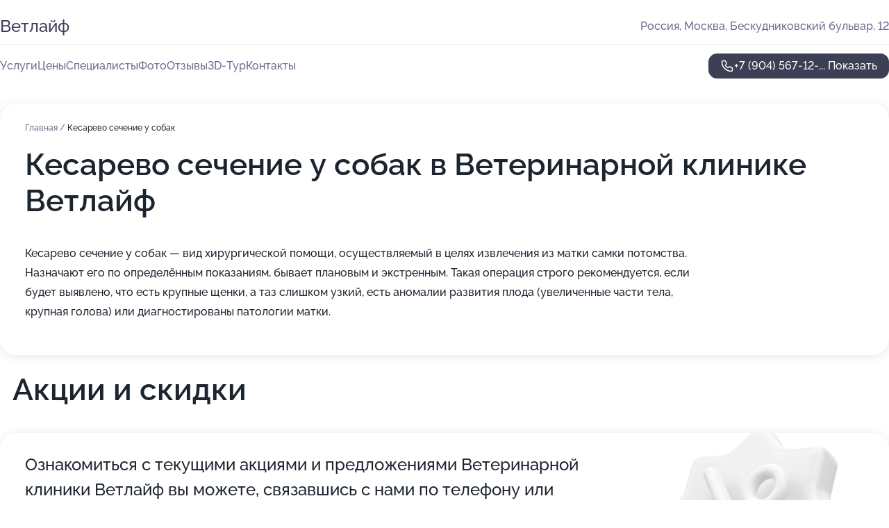

--- FILE ---
content_type: text/html; charset=utf-8
request_url: https://vetlajf.ru/service/kesarevo_sechenie_u_sobak/
body_size: 31599
content:
<!DOCTYPE html>
<html lang="ru">
<head>
	<meta http-equiv="Content-Type" content="text/html; charset=utf-8">
	<meta name="viewport" content="width=device-width,maximum-scale=1,initial-scale=1,user-scalable=0">
	<meta name="format-detection" content="telephone=no">
	<meta name="theme-color" content="#3D3F55">
	<meta name="description" content="Информация о&#160;Ветеринарной клинике Ветлайф на&#160;Бескудниковском бульваре, на&#160;метро Верхние Лихоборы">
	<link rel="icon" type="image/png" href="/favicon.png">

	<title>Ветеринарная клиника Ветлайф на&#160;Бескудниковском бульваре, на&#160;метро Верхние Лихоборы (на&#160;метро Верхние Лихоборы)</title>

	<link nonce="t6hJWy1XEPpaHa8Jhd7na3En" href="//vetlajf.ru/build/lego2/lego2.css?v=Evk5cQF3AgE" rel="stylesheet" >

		<script type="application/ld+json">{"@context":"http:\/\/schema.org","@type":"https:\/\/schema.org\/LocalBusiness","name":"\u0412\u0435\u0442\u0435\u0440\u0438\u043d\u0430\u0440\u043d\u0430\u044f \u043a\u043b\u0438\u043d\u0438\u043a\u0430 \u0412\u0435\u0442\u043b\u0430\u0439\u0444","address":{"@type":"PostalAddress","streetAddress":"\u0411\u0435\u0441\u043a\u0443\u0434\u043d\u0438\u043a\u043e\u0432\u0441\u043a\u0438\u0439 \u0431\u0443\u043b\u044c\u0432\u0430\u0440, 12","addressLocality":"\u041c\u043e\u0441\u043a\u0432\u0430"},"url":"https:\/\/vetlajf.ru\/","contactPoint":{"@type":"ContactPoint","telephone":"+7\u00a0(904)\u00a0567-12-25","contactType":"customer service","areaServed":"RU","availableLanguage":"Russian"},"image":"https:\/\/p1.zoon.ru\/preview\/GWnkMWVRo_eekfFJ0OcBNQ\/2400x1500x75\/1\/8\/9\/original_4fc3ab913c72dd101100000e_5dd26677175f3.jpg","logo":"https:\/\/p2.zoon.ru\/preview\/rgEdLqjBU7xw37szLPu2NA\/140x140x90\/1\/4\/4\/58c0721340c088da568b4567_5d4a6502d8c2f.jpg","aggregateRating":{"@type":"AggregateRating","ratingValue":4.8,"worstRating":1,"bestRating":5,"reviewCount":731}}</script>
		<script nonce="t6hJWy1XEPpaHa8Jhd7na3En">
		window.js_base = '/js.php';
	</script>

	</head>
<body >
	 <header id="header" class="header" data-organization-id="4fc3ab913c72dd101100000d">
	<div class="wrapper">
		<div class="header-container" data-uitest="lego-header-block">
			<div class="header-menu-activator" data-target="header-menu-activator">
				<span class="header-menu-activator__icon"></span>
			</div>

			<div class="header-title">
				<a href="/">					Ветлайф
				</a>			</div>
			<div class="header-address text-3 text-secondary">Россия, Москва, Бескудниковский бульвар, 12</div>

					</div>

		<nav class="nav" data-target="header-nav" data-uitest="lego-navigation-block">
			<ul>
									<li data-target="header-services">
						<svg class="svg-icons-services" ><use xlink:href="/build/lego2/icons.svg?v=7bY1C8d-qmo#services"></use></svg>
						<a data-target="header-nav-link" href="https://vetlajf.ru/services/" data-za="{&quot;ev_label&quot;:&quot;all_service&quot;}">Услуги</a>
					</li>
									<li data-target="header-prices">
						<svg class="svg-icons-prices" ><use xlink:href="/build/lego2/icons.svg?v=7bY1C8d-qmo#prices"></use></svg>
						<a data-target="header-nav-link" href="https://vetlajf.ru/price/" data-za="{&quot;ev_label&quot;:&quot;price&quot;}">Цены</a>
					</li>
									<li data-target="header-specialists">
						<svg class="svg-icons-specialists" ><use xlink:href="/build/lego2/icons.svg?v=7bY1C8d-qmo#specialists"></use></svg>
						<a data-target="header-nav-link" href="https://vetlajf.ru/#specialists" data-za="{&quot;ev_label&quot;:&quot;org_prof&quot;}">Специалисты</a>
					</li>
									<li data-target="header-photo">
						<svg class="svg-icons-photo" ><use xlink:href="/build/lego2/icons.svg?v=7bY1C8d-qmo#photo"></use></svg>
						<a data-target="header-nav-link" href="https://vetlajf.ru/#photos" data-za="{&quot;ev_label&quot;:&quot;photos&quot;}">Фото</a>
					</li>
									<li data-target="header-reviews">
						<svg class="svg-icons-reviews" ><use xlink:href="/build/lego2/icons.svg?v=7bY1C8d-qmo#reviews"></use></svg>
						<a data-target="header-nav-link" href="https://vetlajf.ru/#reviews" data-za="{&quot;ev_label&quot;:&quot;reviews&quot;}">Отзывы</a>
					</li>
									<li data-target="header-tour3d">
						<svg class="svg-icons-tour3d" ><use xlink:href="/build/lego2/icons.svg?v=7bY1C8d-qmo#tour3d"></use></svg>
						<a data-target="header-nav-link" href="https://vetlajf.ru/#tour3d" data-za="{&quot;ev_label&quot;:&quot;tour3d&quot;}">3D-Тур</a>
					</li>
									<li data-target="header-contacts">
						<svg class="svg-icons-contacts" ><use xlink:href="/build/lego2/icons.svg?v=7bY1C8d-qmo#contacts"></use></svg>
						<a data-target="header-nav-link" href="https://vetlajf.ru/#contacts" data-za="{&quot;ev_label&quot;:&quot;contacts&quot;}">Контакты</a>
					</li>
							</ul>

			<div class="header-controls">
				<div class="header-controls__wrapper">
					<a
	href="tel:+79045671225"
	class="phone-button button button--primary button--36 icon--20"
	data-phone="+7 (904) 567-12-25"
	data-za="{&quot;ev_sourceType&quot;:&quot;&quot;,&quot;ev_sourceId&quot;:&quot;4fc3ab913c72dd101100000d.f55b&quot;,&quot;object_type&quot;:&quot;organization&quot;,&quot;object_id&quot;:&quot;4fc3ab913c72dd101100000d.f55b&quot;,&quot;ev_label&quot;:&quot;premium&quot;,&quot;ev_category&quot;:&quot;phone_o_l&quot;}">
	<svg class="svg-icons-phone" ><use xlink:href="/build/lego2/icons.svg?v=7bY1C8d-qmo#phone"></use></svg>
			<div data-target="show-phone-number">
			+7 (904) 567-12-...
			<span data-target="phone-button-show">Показать</span>
		</div>
	</a>


									</div>

							</div>

			<div class="header-nav-address">
				
				<div class="header-block text-3 text-center text-secondary">Россия, Москва, Бескудниковский бульвар, 12</div>
			</div>
		</nav>
	</div>
</header>
<div class="header-placeholder"></div>

<div class="contacts-panel" id="contacts-panel">
	

	<div class="contacts-panel-wrapper">
								<a href="tel:+79045671225" class="contacts-panel-icon" data-phone="+7 (904) 567-12-25" data-za="{&quot;ev_sourceType&quot;:&quot;nav_panel&quot;,&quot;ev_sourceId&quot;:&quot;4fc3ab913c72dd101100000d.f55b&quot;,&quot;object_type&quot;:&quot;organization&quot;,&quot;object_id&quot;:&quot;4fc3ab913c72dd101100000d.f55b&quot;,&quot;ev_label&quot;:&quot;premium&quot;,&quot;ev_category&quot;:&quot;phone_o_l&quot;}">
				<svg class="svg-icons-phone_filled" ><use xlink:href="/build/lego2/icons.svg?v=7bY1C8d-qmo#phone_filled"></use></svg>
			</a>
						</div>
</div>

<script nonce="t6hJWy1XEPpaHa8Jhd7na3En" type="module">
	import { initContactsPanel } from '//vetlajf.ru/build/lego2/lego2.js?v=aBQmwV5uQB0';

	initContactsPanel(document.getElementById('contacts-panel'));
</script>


<script nonce="t6hJWy1XEPpaHa8Jhd7na3En" type="module">
	import { initHeader } from '//vetlajf.ru/build/lego2/lego2.js?v=aBQmwV5uQB0';

	initHeader(document.getElementById('header'));
</script>
 	<main class="main-container">
		<div class="wrapper section-wrapper">
			<div class="service-description__wrapper">
	<section class="service-description section-block">
		<div class="page-breadcrumbs">
			<div class="breadcrumbs">
			<span>
							<a href="https://vetlajf.ru/">
					Главная
				</a>
						/		</span>
			<span class="active">
							Кесарево сечение у собак
								</span>
	</div>

		</div>
					<script nonce="t6hJWy1XEPpaHa8Jhd7na3En" type="application/ld+json">{"@context":"http:\/\/schema.org","@type":"BreadcrumbList","itemListElement":[{"@type":"ListItem","position":1,"item":{"name":"\u0413\u043b\u0430\u0432\u043d\u0430\u044f","@id":"https:\/\/vetlajf.ru\/"}}]}</script>
		
		<div class="service-description-title">
			<h1 class="page-title">Кесарево сечение у собак в Ветеринарной клинике Ветлайф</h1>
			<div class="service-description-title__price">
							</div>
		</div>

		<div class="service-description__text collapse collapse--text-3">
			<div class="collapse__overflow">
				<div class="collapse__text"><p> Кесарево сечение у собак — вид хирургической помощи, осуществляемый в целях извлечения из матки самки потомства. Назначают его по определённым показаниям, бывает плановым и экстренным. Такая операция строго рекомендуется, если будет выявлено, что есть крупные щенки, а таз слишком узкий, есть аномалии развития плода (увеличенные части тела, крупная голова) или диагностированы патологии матки. </p></div>
			</div>
		</div>
	</section>

	</div>
	<section class="section-placeholder__container">
		<h2 class="section-placeholder__title text-h2">Акции и скидки</h2>
		<div class="section-placeholder _offers">
			<div class="section-placeholder__text text-4">
				Ознакомиться с&nbsp;текущими акциями и&nbsp;предложениями
				Ветеринарной клиники Ветлайф
				вы&nbsp;можете, связавшись с&nbsp;нами по&nbsp;телефону или в&nbsp;мессенджерах
			</div>
			<div class="contacts-block text-2">
		<div class="contacts-block__phone">
		<div>Контактный номер</div>
		<a
	href="tel:+79045671225"
	class="phone-button button button--secondary button--36 icon--20"
	data-phone="+7 (904) 567-12-25"
	data-za="{&quot;ev_sourceType&quot;:&quot;&quot;,&quot;ev_sourceId&quot;:&quot;4fc3ab913c72dd101100000d.f55b&quot;,&quot;object_type&quot;:&quot;organization&quot;,&quot;object_id&quot;:&quot;4fc3ab913c72dd101100000d.f55b&quot;,&quot;ev_label&quot;:&quot;premium&quot;,&quot;ev_category&quot;:&quot;phone_o_l&quot;}">
	<svg class="svg-icons-phone" ><use xlink:href="/build/lego2/icons.svg?v=7bY1C8d-qmo#phone"></use></svg>
			<div data-target="show-phone-number">
			+7 (904) 567-12-...
			<span data-target="phone-button-show">Показать</span>
		</div>
	</a>

	</div>
		</div>

		</div>
	</section>
<section class="photo-section" id="photos" data-uitest="lego-gallery-block">
	<div class="section-block__title flex flex--sb">
		<h2 class="text-h2">Фотогалерея</h2>

					<div class="slider__navigation" data-target="slider-navigation">
				<button class="slider__control prev" data-target="slider-prev">
					<svg class="svg-icons-arrow" ><use xlink:href="/build/lego2/icons.svg?v=7bY1C8d-qmo#arrow"></use></svg>
				</button>
				<button class="slider__control next" data-target="slider-next">
					<svg class="svg-icons-arrow" ><use xlink:href="/build/lego2/icons.svg?v=7bY1C8d-qmo#arrow"></use></svg>
				</button>
			</div>
			</div>

	<div class="section-block__slider" data-target="slider-container" data-total="70" data-owner-type="organization" data-owner-id="4fc3ab913c72dd101100000d">
		<div class="photo-section__slider swiper-wrapper">
						<div class="photo-section__slide swiper-slide" data-id="5dd26677b87bf775ab61e116" data-target="photo-slide-item" data-index="0">
				<img src="https://p1.zoon.ru/preview/KA1FH8lHvkpaJSS4pIAKGg/1280x734x85/1/8/9/original_4fc3ab913c72dd101100000e_5dd26677175f3.jpg" loading="lazy" alt="">
			</div>
						<div class="photo-section__slide swiper-slide" data-id="694527a8cb0490afeb06398d" data-target="photo-slide-item" data-index="1">
				<img src="https://p2.zoon.ru/preview/rF3lI8yzvWcfntPBzi2h4g/1200x800x85/1/5/7/original_4fc3ab913c72dd101100000d_694527a880bdd4.57861622.jpg" loading="lazy" alt="">
			</div>
						<div class="photo-section__slide swiper-slide" data-id="5dd2663d2fd0b24cda147f7f" data-target="photo-slide-item" data-index="2">
				<img src="https://p1.zoon.ru/preview/pZwUt4HmVMxmEPgtjvAsQA/1280x748x85/1/8/0/original_4fc3ab913c72dd101100000e_5dd2663cac623.jpg" loading="lazy" alt="">
			</div>
						<div class="photo-section__slide swiper-slide" data-id="69452795a60276e57a0a7bf5" data-target="photo-slide-item" data-index="3">
				<img src="https://p1.zoon.ru/preview/QE_QAs9pFzHWTGGftlQtFQ/1200x800x85/1/a/b/original_4fc3ab913c72dd101100000d_69452794cf8e80.33210773.jpg" loading="lazy" alt="">
			</div>
						<div class="photo-section__slide swiper-slide" data-id="69452817e228c2711008a669" data-target="photo-slide-item" data-index="4">
				<img src="https://p1.zoon.ru/preview/woWaQRnRVOF6K-C8fMwcpw/1200x800x85/1/4/c/original_4fc3ab913c72dd101100000d_6945281759d618.86170509.jpg" loading="lazy" alt="">
			</div>
						<div class="photo-section__slide swiper-slide" data-id="69452817cae44ec11c0b7594" data-target="photo-slide-item" data-index="5">
				<img src="https://p1.zoon.ru/preview/mo_lMLJXHgz1TVACqtXiXA/1200x800x85/1/4/b/original_4fc3ab913c72dd101100000d_69452816eb6dc9.54925678.jpg" loading="lazy" alt="">
			</div>
						<div class="photo-section__slide swiper-slide" data-id="694527fe42892ee0450d6673" data-target="photo-slide-item" data-index="6">
				<img src="https://p1.zoon.ru/preview/sSs2r1lRjuABaY8cKHhpfA/1200x800x85/1/7/1/original_4fc3ab913c72dd101100000d_694527fdb01d68.53668693.jpg" loading="lazy" alt="">
			</div>
						<div class="photo-section__slide swiper-slide" data-id="694527fd3cea8d020f0a0da2" data-target="photo-slide-item" data-index="7">
				<img src="https://p0.zoon.ru/preview/F5LK6Xwk5ukCcKUvFYW2Kw/1200x800x85/1/c/6/original_4fc3ab913c72dd101100000d_694527fd001a92.54814774.jpg" loading="lazy" alt="">
			</div>
						<div class="photo-section__slide swiper-slide" data-id="694527fd7515bff00e0d164e" data-target="photo-slide-item" data-index="8">
				<img src="https://p2.zoon.ru/preview/1XkWg1oC8mNF92k2izQktA/1200x800x85/1/b/0/original_4fc3ab913c72dd101100000d_694527fd027aa8.60003211.jpg" loading="lazy" alt="">
			</div>
						<div class="photo-section__slide swiper-slide" data-id="694527e2e228c2711008a667" data-target="photo-slide-item" data-index="9">
				<img src="https://p2.zoon.ru/preview/YUi_qj_CMRqnZ_zHwQt2SA/1200x800x85/1/1/d/original_4fc3ab913c72dd101100000d_694527e2445f14.84686233.jpg" loading="lazy" alt="">
			</div>
						<div class="photo-section__slide swiper-slide" data-id="694527e1a4c9c40d9203286e" data-target="photo-slide-item" data-index="10">
				<img src="https://p1.zoon.ru/preview/A3rkNeDFi8LWwO7v4Nf0dg/1200x800x85/1/f/a/original_4fc3ab913c72dd101100000d_694527e186b4a4.26090883.jpg" loading="lazy" alt="">
			</div>
						<div class="photo-section__slide swiper-slide" data-id="694527dcee0e61379d0940c0" data-target="photo-slide-item" data-index="11">
				<img src="https://p1.zoon.ru/preview/annKI29Y2mK_cgE3WNydEQ/1200x800x85/1/2/d/original_4fc3ab913c72dd101100000d_694527dc9c6ac7.69747762.jpg" loading="lazy" alt="">
			</div>
						<div class="photo-section__slide swiper-slide" data-id="694527d07515bff00e0d164c" data-target="photo-slide-item" data-index="12">
				<img src="https://p2.zoon.ru/preview/qtAjkdPjy_tqKYB1QGBnGg/1200x800x85/1/5/c/original_4fc3ab913c72dd101100000d_694527cfb60559.90475956.jpg" loading="lazy" alt="">
			</div>
						<div class="photo-section__slide swiper-slide" data-id="694527c256a94f5db00d89ea" data-target="photo-slide-item" data-index="13">
				<img src="https://p2.zoon.ru/preview/wKiVHAz06aeh199POwnxEQ/1200x800x85/1/1/4/original_4fc3ab913c72dd101100000d_694527c2153b38.45822988.jpg" loading="lazy" alt="">
			</div>
						<div class="photo-section__slide swiper-slide" data-id="694527b9a16aab59c9093030" data-target="photo-slide-item" data-index="14">
				<img src="https://p2.zoon.ru/preview/TOzgnT7rCzSvcLD_iCze8A/1200x800x85/1/7/c/original_4fc3ab913c72dd101100000d_694527b90f9308.50090427.jpg" loading="lazy" alt="">
			</div>
						<div class="photo-section__slide swiper-slide" data-id="694527aba60276e57a0a7bf7" data-target="photo-slide-item" data-index="15">
				<img src="https://p2.zoon.ru/preview/UySdIotErJIcNaQMSRh5ig/1200x800x85/1/3/a/original_4fc3ab913c72dd101100000d_694527ab6666f9.47276342.jpg" loading="lazy" alt="">
			</div>
						<div class="photo-section__slide swiper-slide" data-id="694527a5ce4ecafa3b0075b2" data-target="photo-slide-item" data-index="16">
				<img src="https://p0.zoon.ru/preview/bQL5zFv4ddm4_AP51aYKQA/1200x800x85/1/f/e/original_4fc3ab913c72dd101100000d_694527a5a4e881.83924450.jpg" loading="lazy" alt="">
			</div>
						<div class="photo-section__slide swiper-slide" data-id="694527925fe07ebf4c064e2e" data-target="photo-slide-item" data-index="17">
				<img src="https://p1.zoon.ru/preview/2ff02yJbSRqeO7oNuUe1oQ/1200x800x85/1/a/0/original_4fc3ab913c72dd101100000d_69452792a5f507.32679333.jpg" loading="lazy" alt="">
			</div>
						<div class="photo-section__slide swiper-slide" data-id="69452790ce4ecafa3b0075b0" data-target="photo-slide-item" data-index="18">
				<img src="https://p0.zoon.ru/preview/KvQ6WXKpRD5gShmn1PJ0MQ/1200x800x85/1/6/6/original_4fc3ab913c72dd101100000d_69452790896a52.72221008.jpg" loading="lazy" alt="">
			</div>
						<div class="photo-section__slide swiper-slide" data-id="6945277e475fa9788b0d7080" data-target="photo-slide-item" data-index="19">
				<img src="https://p0.zoon.ru/preview/JFl1esElQPHL4Wc22hsD3w/1200x800x85/1/1/d/original_4fc3ab913c72dd101100000d_6945277df40547.76836305.jpg" loading="lazy" alt="">
			</div>
						<div class="photo-section__slide swiper-slide" data-id="6945277eca6bb1d7e905f643" data-target="photo-slide-item" data-index="20">
				<img src="https://p1.zoon.ru/preview/E3hUeik4SK7J1IeeRo4k7A/1200x800x85/1/7/3/original_4fc3ab913c72dd101100000d_6945277dccf7c1.25138683.jpg" loading="lazy" alt="">
			</div>
						<div class="photo-section__slide swiper-slide" data-id="6945277d043053054007ce32" data-target="photo-slide-item" data-index="21">
				<img src="https://p0.zoon.ru/preview/IKIOXfejRMQuMs8s0XEuhQ/1200x800x85/1/3/a/original_4fc3ab913c72dd101100000d_6945277cef35a9.94240827.jpg" loading="lazy" alt="">
			</div>
						<div class="photo-section__slide swiper-slide" data-id="69452751e572ec4302023380" data-target="photo-slide-item" data-index="22">
				<img src="https://p0.zoon.ru/preview/ZFXGf6j8KmoMZIM7sf5u3w/1200x800x85/1/3/4/original_4fc3ab913c72dd101100000d_69452750e760a4.23729649.jpg" loading="lazy" alt="">
			</div>
						<div class="photo-section__slide swiper-slide" data-id="69452747a60276e57a0a7bf2" data-target="photo-slide-item" data-index="23">
				<img src="https://p1.zoon.ru/preview/xq3ILKOD-MPwGAxz88HDPQ/1200x800x85/1/c/6/original_4fc3ab913c72dd101100000d_694527474f46c9.79683680.jpg" loading="lazy" alt="">
			</div>
						<div class="photo-section__slide swiper-slide" data-id="69452722e572ec430202337e" data-target="photo-slide-item" data-index="24">
				<img src="https://p1.zoon.ru/preview/N50yQ0Hr-luIraBNhVgH3g/1200x800x85/1/8/c/original_4fc3ab913c72dd101100000d_69452722675558.38154312.jpg" loading="lazy" alt="">
			</div>
						<div class="photo-section__slide swiper-slide" data-id="694526d56bbc4ffc29041e41" data-target="photo-slide-item" data-index="25">
				<img src="https://p2.zoon.ru/preview/SY4yJEMZz4XS7mXv0Vg-ng/1200x800x85/1/2/9/original_4fc3ab913c72dd101100000d_694526d58423c2.67056455.jpg" loading="lazy" alt="">
			</div>
						<div class="photo-section__slide swiper-slide" data-id="694526d2ca6bb1d7e905f63e" data-target="photo-slide-item" data-index="26">
				<img src="https://p0.zoon.ru/preview/CWt70tJL_yAujJHQGz9hfQ/1200x800x85/1/8/c/original_4fc3ab913c72dd101100000d_694526d26694e0.43313844.jpg" loading="lazy" alt="">
			</div>
						<div class="photo-section__slide swiper-slide" data-id="694526c6f9f23367f50f104a" data-target="photo-slide-item" data-index="27">
				<img src="https://p1.zoon.ru/preview/84GR0javat9Hq-4MwsAzVg/1200x800x85/1/2/3/original_4fc3ab913c72dd101100000d_694526c60fe823.60576071.jpg" loading="lazy" alt="">
			</div>
						<div class="photo-section__slide swiper-slide" data-id="5dd266373545e3254e40966e" data-target="photo-slide-item" data-index="28">
				<img src="https://p1.zoon.ru/preview/P7PQNv8vV3pocv2O_ff0Gg/1280x752x85/1/e/c/original_4fc3ab913c72dd101100000e_5dd2663774441.jpg" loading="lazy" alt="">
			</div>
						<div class="photo-section__slide swiper-slide" data-id="5dd26636c72fd45958670441" data-target="photo-slide-item" data-index="29">
				<img src="https://p0.zoon.ru/preview/TAVXC67ihYhxdJaen6nrKQ/1280x734x85/1/7/f/original_4fc3ab913c72dd101100000e_5dd266365f70b.jpg" loading="lazy" alt="">
			</div>
						<div class="photo-section__slide swiper-slide" data-id="5dd2663da16f1f3e562cde4f" data-target="photo-slide-item" data-index="30">
				<img src="https://p1.zoon.ru/preview/40d6xyhOp8-rbbZo0tJwtQ/1280x734x85/1/4/4/original_4fc3ab913c72dd101100000e_5dd2663d507ee.jpg" loading="lazy" alt="">
			</div>
						<div class="photo-section__slide swiper-slide" data-id="5dd2663c7aebe05fb246f071" data-target="photo-slide-item" data-index="31">
				<img src="https://p0.zoon.ru/preview/BZsx3lfzoazuaFrNOyB4Ng/1280x749x85/1/d/8/original_4fc3ab913c72dd101100000e_5dd2663bd1022.jpg" loading="lazy" alt="">
			</div>
						<div class="photo-section__slide swiper-slide" data-id="5dd266371e7be32d394e781b" data-target="photo-slide-item" data-index="32">
				<img src="https://p0.zoon.ru/preview/rXvuMe-ZvAmKF53KValfNQ/1280x734x85/1/a/0/original_4fc3ab913c72dd101100000e_5dd26636c3a38.jpg" loading="lazy" alt="">
			</div>
						<div class="photo-section__slide swiper-slide" data-id="5dd266486d437103382d2088" data-target="photo-slide-item" data-index="33">
				<img src="https://p1.zoon.ru/preview/ZA3tJZxgvdp6mljHIckZpw/1280x734x85/1/1/0/original_4fc3ab913c72dd101100000e_5dd266483e355.jpg" loading="lazy" alt="">
			</div>
						<div class="photo-section__slide swiper-slide" data-id="5dd26647a16f1f3e562cde51" data-target="photo-slide-item" data-index="34">
				<img src="https://p0.zoon.ru/preview/GDTqbimC6sWTHh_SIaqcbg/1280x734x85/1/8/c/original_4fc3ab913c72dd101100000e_5dd266476566d.jpg" loading="lazy" alt="">
			</div>
						<div class="photo-section__slide swiper-slide" data-id="5dd26644c5642471e90424e7" data-target="photo-slide-item" data-index="35">
				<img src="https://p0.zoon.ru/preview/DM78SyWs435zcvhBmi78TA/1280x734x85/1/4/d/original_4fc3ab913c72dd101100000e_5dd2664485e55.jpg" loading="lazy" alt="">
			</div>
						<div class="photo-section__slide swiper-slide" data-id="5dd2668acd906d697f2a7b19" data-target="photo-slide-item" data-index="36">
				<img src="https://p1.zoon.ru/preview/ve-fMCP1rEi6LB3fRFD9dA/1280x800x85/1/1/9/original_4fc3ab913c72dd101100000e_5dd2668a75983.jpg" loading="lazy" alt="">
			</div>
						<div class="photo-section__slide swiper-slide" data-id="5dd26649ed8da96ffb773834" data-target="photo-slide-item" data-index="37">
				<img src="https://p2.zoon.ru/preview/ms-rT9XBkA3Jgjp8mCXNzQ/1280x734x85/1/1/e/original_4fc3ab913c72dd101100000e_5dd266493e099.jpg" loading="lazy" alt="">
			</div>
						<div class="photo-section__slide swiper-slide" data-id="5dd266507aebe05fb246f078" data-target="photo-slide-item" data-index="38">
				<img src="https://p2.zoon.ru/preview/ixiUeD4bm4qXyPNOSrRtaA/1280x734x85/1/b/d/original_4fc3ab913c72dd101100000e_5dd2665095988.jpg" loading="lazy" alt="">
			</div>
						<div class="photo-section__slide swiper-slide" data-id="5dd26651be2904511e070464" data-target="photo-slide-item" data-index="39">
				<img src="https://p1.zoon.ru/preview/bxbhdF5zzdJ4fHhSorZZDQ/1280x734x85/1/e/2/original_4fc3ab913c72dd101100000e_5dd266517a951.jpg" loading="lazy" alt="">
			</div>
						<div class="photo-section__slide swiper-slide" data-id="5dd266553395bc1e9b6343c6" data-target="photo-slide-item" data-index="40">
				<img src="https://p1.zoon.ru/preview/J0Usj8WO_R2k-51bXA9p5A/1280x738x85/1/1/0/original_4fc3ab913c72dd101100000e_5dd26655a037b.jpg" loading="lazy" alt="">
			</div>
						<div class="photo-section__slide swiper-slide" data-id="5dd2664fc5642471e90424e9" data-target="photo-slide-item" data-index="41">
				<img src="https://p2.zoon.ru/preview/Zbu7SozENOvojLiKN_qr0Q/1280x761x85/1/5/5/original_4fc3ab913c72dd101100000e_5dd2664f8f89b.jpg" loading="lazy" alt="">
			</div>
						<div class="photo-section__slide swiper-slide" data-id="5dd2665602262171ba20a793" data-target="photo-slide-item" data-index="42">
				<img src="https://p1.zoon.ru/preview/tRIenxzOJPLANQJyqKJyGw/1280x774x85/1/9/8/original_4fc3ab913c72dd101100000e_5dd2665687b92.jpg" loading="lazy" alt="">
			</div>
						<div class="photo-section__slide swiper-slide" data-id="5dd2665e02262171ba20a79d" data-target="photo-slide-item" data-index="43">
				<img src="https://p2.zoon.ru/preview/l1Mh5kdOoVV3W_d-tGTPRQ/1280x734x85/1/9/5/original_4fc3ab913c72dd101100000e_5dd2665e4750e.jpg" loading="lazy" alt="">
			</div>
						<div class="photo-section__slide swiper-slide" data-id="5dd26663a108291a0f5dae5f" data-target="photo-slide-item" data-index="44">
				<img src="https://p1.zoon.ru/preview/oaPLRBEIFL8wr3tWgSvwRg/1280x734x85/1/3/2/original_4fc3ab913c72dd101100000e_5dd26663764b4.jpg" loading="lazy" alt="">
			</div>
						<div class="photo-section__slide swiper-slide" data-id="5dd266629473c316b542d2e1" data-target="photo-slide-item" data-index="45">
				<img src="https://p2.zoon.ru/preview/y0z7YG6ejUztGXKOnfT-FA/1280x734x85/1/a/9/original_4fc3ab913c72dd101100000e_5dd266629f354.jpg" loading="lazy" alt="">
			</div>
						<div class="photo-section__slide swiper-slide" data-id="5dd26663be2904511e070466" data-target="photo-slide-item" data-index="46">
				<img src="https://p2.zoon.ru/preview/m1GKx2HenPG4b4aPV4qglw/1280x734x85/1/0/f/original_4fc3ab913c72dd101100000e_5dd2666310f15.jpg" loading="lazy" alt="">
			</div>
						<div class="photo-section__slide swiper-slide" data-id="5dd2669a2fd0b24cda147f96" data-target="photo-slide-item" data-index="47">
				<img src="https://p0.zoon.ru/preview/9fORWEP4wl9TOYD6jrWGeA/1280x800x85/1/1/3/original_4fc3ab913c72dd101100000e_5dd2669a22902.jpg" loading="lazy" alt="">
			</div>
						<div class="photo-section__slide swiper-slide" data-id="5dd2666b3395bc1e9b6343cb" data-target="photo-slide-item" data-index="48">
				<img src="https://p1.zoon.ru/preview/jeS92xjQsqamItyw3U1NgQ/1280x734x85/1/c/c/original_4fc3ab913c72dd101100000e_5dd2666b20af9.jpg" loading="lazy" alt="">
			</div>
						<div class="photo-section__slide swiper-slide" data-id="5dd2666a6d437103382d208a" data-target="photo-slide-item" data-index="49">
				<img src="https://p0.zoon.ru/preview/cs6k_yMK8EsAeQdOuami7Q/1280x734x85/1/d/6/original_4fc3ab913c72dd101100000e_5dd2666a17a15.jpg" loading="lazy" alt="">
			</div>
						<div class="photo-section__slide swiper-slide" data-id="5dd266a12fd0b24cda147f98" data-target="photo-slide-item" data-index="50">
				<img src="https://p2.zoon.ru/preview/6ZDVA_iD84kkh6KKYuDtVg/1280x800x85/1/d/2/original_4fc3ab913c72dd101100000e_5dd266a1ac9f9.jpg" loading="lazy" alt="">
			</div>
						<div class="photo-section__slide swiper-slide" data-id="5dd2666e8b156832c123702b" data-target="photo-slide-item" data-index="51">
				<img src="https://p0.zoon.ru/preview/6_MYh40w-OZpH3RFKpXP5A/1280x734x85/1/c/9/original_4fc3ab913c72dd101100000e_5dd2666ea08f7.jpg" loading="lazy" alt="">
			</div>
						<div class="photo-section__slide swiper-slide" data-id="5dd2666bed8da96ffb77384e" data-target="photo-slide-item" data-index="52">
				<img src="https://p0.zoon.ru/preview/Nsvj5MiLR4UgbAikX-copg/1280x734x85/1/6/6/original_4fc3ab913c72dd101100000e_5dd2666b0ff58.jpg" loading="lazy" alt="">
			</div>
						<div class="photo-section__slide swiper-slide" data-id="5dd2666fe1645a24d0358b4a" data-target="photo-slide-item" data-index="53">
				<img src="https://p2.zoon.ru/preview/A8W7vKrWeR-v4uXqSUm0Kg/1280x734x85/1/8/f/original_4fc3ab913c72dd101100000e_5dd2666f5d919.jpg" loading="lazy" alt="">
			</div>
						<div class="photo-section__slide swiper-slide" data-id="5dd266a37aebe05fb246f088" data-target="photo-slide-item" data-index="54">
				<img src="https://p0.zoon.ru/preview/QSdDZcirhFRw0EOwnu_4mg/1280x800x85/1/4/b/original_4fc3ab913c72dd101100000e_5dd266a2c9295.jpg" loading="lazy" alt="">
			</div>
						<div class="photo-section__slide swiper-slide" data-id="5dd2666f77159e5ca948cb85" data-target="photo-slide-item" data-index="55">
				<img src="https://p0.zoon.ru/preview/dyE_yBMrZf6EgaKwIaocjg/1280x734x85/1/e/4/original_4fc3ab913c72dd101100000e_5dd2666fa33fb.jpg" loading="lazy" alt="">
			</div>
						<div class="photo-section__slide swiper-slide" data-id="5dd266a1cd906d697f2a7b21" data-target="photo-slide-item" data-index="56">
				<img src="https://p0.zoon.ru/preview/niAn1Qe2unX2_mtKR_sQTw/1280x800x85/1/b/a/original_4fc3ab913c72dd101100000e_5dd266a1af452.jpg" loading="lazy" alt="">
			</div>
						<div class="photo-section__slide swiper-slide" data-id="5dd26678a16f1f3e562cde6a" data-target="photo-slide-item" data-index="57">
				<img src="https://p1.zoon.ru/preview/mp8mxsbBu29y1KQhmv7L-w/1280x759x85/1/d/0/original_4fc3ab913c72dd101100000e_5dd266787df2b.jpg" loading="lazy" alt="">
			</div>
						<div class="photo-section__slide swiper-slide" data-id="5dd2667ab51fa76940634a57" data-target="photo-slide-item" data-index="58">
				<img src="https://p1.zoon.ru/preview/pMGGfKOi1xmiui_t4EFgdw/1280x734x85/1/6/f/original_4fc3ab913c72dd101100000e_5dd2667a9a4fe.jpg" loading="lazy" alt="">
			</div>
						<div class="photo-section__slide swiper-slide" data-id="5dd26680b87bf775ab61e119" data-target="photo-slide-item" data-index="59">
				<img src="https://p1.zoon.ru/preview/VgBv8kJazM1ZIIKbBZZkdg/1280x758x85/1/7/0/original_4fc3ab913c72dd101100000e_5dd2667fbf922.jpg" loading="lazy" alt="">
			</div>
						<div class="photo-section__slide swiper-slide" data-id="5dd2667fc72fd45958670453" data-target="photo-slide-item" data-index="60">
				<img src="https://p0.zoon.ru/preview/AKdQc4UOxrBfLl4wc58fOQ/1280x758x85/1/a/e/original_4fc3ab913c72dd101100000e_5dd2667e85006.jpg" loading="lazy" alt="">
			</div>
						<div class="photo-section__slide swiper-slide" data-id="5dd266af7aebe05fb246f08e" data-target="photo-slide-item" data-index="61">
				<img src="https://p0.zoon.ru/preview/khph77G5ZR4CmaAjFV9-ZA/1280x800x85/1/8/e/original_4fc3ab913c72dd101100000e_5dd266af761f8.jpg" loading="lazy" alt="">
			</div>
						<div class="photo-section__slide swiper-slide" data-id="5dd2667d2fd0b24cda147f93" data-target="photo-slide-item" data-index="62">
				<img src="https://p0.zoon.ru/preview/pgKbjbX9_R85ZIu9uIMYUw/1280x765x85/1/c/8/original_4fc3ab913c72dd101100000e_5dd2667ce1a2e.jpg" loading="lazy" alt="">
			</div>
						<div class="photo-section__slide swiper-slide" data-id="5dd266a86d437103382d2094" data-target="photo-slide-item" data-index="63">
				<img src="https://p0.zoon.ru/preview/mqpagwuLBOR-yh1f3OC3FA/1280x800x85/1/9/f/original_4fc3ab913c72dd101100000e_5dd266a8a8fe0.jpg" loading="lazy" alt="">
			</div>
						<div class="photo-section__slide swiper-slide" data-id="5dd2665f953a1a46a201f59c" data-target="photo-slide-item" data-index="64">
				<img src="https://p2.zoon.ru/preview/Va7Tfstdk6uiWXcNLUZ9Vw/1280x734x85/1/c/9/original_4fc3ab913c72dd101100000e_5dd2665f30fdf.jpg" loading="lazy" alt="">
			</div>
						<div class="photo-section__slide swiper-slide" data-id="5dd2665e3395bc1e9b6343c8" data-target="photo-slide-item" data-index="65">
				<img src="https://p1.zoon.ru/preview/LWFQYQQhTZbHc_u2Lfwdzw/1280x734x85/1/1/8/original_4fc3ab913c72dd101100000e_5dd2665e97bfa.jpg" loading="lazy" alt="">
			</div>
						<div class="photo-section__slide swiper-slide" data-id="5dd26698c5642471e90424fa" data-target="photo-slide-item" data-index="66">
				<img src="https://p1.zoon.ru/preview/QYv6hu5eUpNgBYhwHWpmdg/1280x800x85/1/d/2/original_4fc3ab913c72dd101100000e_5dd2669889f65.jpg" loading="lazy" alt="">
			</div>
						<div class="photo-section__slide swiper-slide" data-id="5dd26676c72fd4595867044b" data-target="photo-slide-item" data-index="67">
				<img src="https://p1.zoon.ru/preview/WEBjVZocV8HYmfQLxhNhJg/1280x791x85/1/3/b/original_4fc3ab913c72dd101100000e_5dd26675f2595.jpg" loading="lazy" alt="">
			</div>
						<div class="photo-section__slide swiper-slide" data-id="5de15a3f3e536607b4133a24" data-target="photo-slide-item" data-index="68">
				<img src="https://p1.zoon.ru/preview/n9aqyB3Rxciafltrmc3rzQ/1067x800x85/1/4/6/original_4fc3ab913c72dd101100000e_5de15a3f67f26.jpg" loading="lazy" alt="">
			</div>
						<div class="photo-section__slide swiper-slide" data-id="5de15a6ff143da71180a7bd8" data-target="photo-slide-item" data-index="69">
				<img src="https://p2.zoon.ru/preview/WPmAZMajVazr8Tq-f7C-xA/1067x800x85/1/3/d/original_4fc3ab913c72dd101100000e_5de15a6f62125.jpg" loading="lazy" alt="">
			</div>
					</div>
	</div>

	<div class="slider__pagination" data-target="slider-pagination"></div>
</section>

<script nonce="t6hJWy1XEPpaHa8Jhd7na3En" type="module">
	import { initPhotos } from '//vetlajf.ru/build/lego2/lego2.js?v=aBQmwV5uQB0';

	const node = document.getElementById('photos');
	initPhotos(node);
</script>
<section class="reviews-section section-block" id="reviews" data-uitest="lego-reviews-block">
	<div class="section-block__title flex flex--sb">
		<h2 class="text-h2">
			Отзывы
		</h2>

				<div class="slider__navigation" data-target="slider-navigation">
			<button class="slider__control prev" data-target="slider-prev">
				<svg class="svg-icons-arrow" ><use xlink:href="/build/lego2/icons.svg?v=7bY1C8d-qmo#arrow"></use></svg>
			</button>
			<button class="slider__control next" data-target="slider-next">
				<svg class="svg-icons-arrow" ><use xlink:href="/build/lego2/icons.svg?v=7bY1C8d-qmo#arrow"></use></svg>
			</button>
		</div>
			</div>

	<div class="reviews-section__list" data-target="slider-container">
		<div class="reviews-section__slider swiper-wrapper" data-target="review-section-slides">
							<div
	class="reviews-section-item swiper-slide "
	data-id="69099ae5e9a7ce32ba03feec"
	data-owner-id="4fc3ab913c72dd101100000d"
	data-target="review">
	<div  class="flex flex--center-y gap-12">
		<div class="reviews-section-item__avatar">
										<svg class="svg-icons-user" ><use xlink:href="/build/lego2/icons.svg?v=7bY1C8d-qmo#user"></use></svg>
					</div>
		<div class="reviews-section-item__head">
			<div class="reviews-section-item__head-top flex flex--center-y gap-16">
				<div class="flex flex--center-y gap-8">
										<div class="stars stars--16" style="--rating: 5">
						<div class="stars__rating">
							<div class="stars stars--filled"></div>
						</div>
					</div>
					<div class="reviews-section-item__mark text-3">
						5,0
					</div>
				</div>
											</div>

			<div class="reviews-section-item__name text-3 fade">
				Валерия Шумова
			</div>
		</div>
	</div>
					<div class="reviews-section-item__descr collapse collapse--text-2 mt-8">
			<div class="collapse__overflow">
				<div class="collapse__text">
																										<div>
							<span class="reviews-section-item__text-title">Комментарий:</span>
							Когда нашей собаке потребовалась срочная операция, возможность оставить ее в круглосуточном стационаре стала настоящим спасением. Мы были спокойны, зная, что она под присмотром и ей в нужный момент сразу окажут помощь если что. Врачи - умницы, все сделали на высшем уровне, обошлось без осложнений. Благодарю от души!
						</div>
									</div>
			</div>
		</div>
			<div class="reviews-section-item__date text-2 text-secondary mt-8">
		4 ноября 2025 Отзыв взят с сайта Zoon.ru
	</div>
</div>

							<div
	class="reviews-section-item swiper-slide "
	data-id="6902447cc07a322b590c3185"
	data-owner-id="4fc3ab913c72dd101100000d"
	data-target="review">
	<div  class="flex flex--center-y gap-12">
		<div class="reviews-section-item__avatar">
										<svg class="svg-icons-user" ><use xlink:href="/build/lego2/icons.svg?v=7bY1C8d-qmo#user"></use></svg>
					</div>
		<div class="reviews-section-item__head">
			<div class="reviews-section-item__head-top flex flex--center-y gap-16">
				<div class="flex flex--center-y gap-8">
										<div class="stars stars--16" style="--rating: 3">
						<div class="stars__rating">
							<div class="stars stars--filled"></div>
						</div>
					</div>
					<div class="reviews-section-item__mark text-3">
						3,0
					</div>
				</div>
											</div>

			<div class="reviews-section-item__name text-3 fade">
				Наталья Егорова
			</div>
		</div>
	</div>
					<div class="reviews-section-item__descr collapse collapse--text-2 mt-8">
			<div class="collapse__overflow">
				<div class="collapse__text">
																<div>
							<span class="reviews-section-item__text-title">Преимущества:</span> Хорошие врачи
						</div>
																<div>
							<span class="reviews-section-item__text-title">Недостатки:</span> Этот отзыв не посвящен врачам данной клиники. К ним нет никаких претензий. 

В течение многих лет (около 8) всегда лечила своих питомцев только в этой клинике. Но сегодня неожиданно для себя столкнулась с откровенным непрофессионализмом работников ресепшена: Натальи и Ольги. 

На приеме у прекрасного терапевта получили направление к стоматологу. Попыталась записаться к нему на ресепшен, мне было сказано, что можно подойти в удобную дату с 10:00 до 21:30. Вечером этого же дня попыталась записаться на 13:00, но мне сообщили уже другую информацию по часам приема стоматолога с формулировкой &quot;вам не могли такого сказать, вы не так что-то поняли&quot;, хотя я была не одна и про ограничения по времени приема информации дано нам не было. В итоге, нам сказали, что на удобную для нас дату уже записи нет, хотя мы могли спокойно записаться днём, обладая достоверной информацией изначально. 
А на просьбу записать нас буквально на 10минутный прием между пациентами в живую очередь раз уж так вышло, нам сказали: &quot;меня не волнует, что вам надо&quot;. 

Просьба к администрации обратить внимание на сотрудников ресепшен, которым все равно на репутацию прекрасной клиники и у которых клиентоориентированности просто ноль...

Ещё раз повторюсь - врачи у вас просто замечательные! За это вам огромное спасибо.
						</div>
														</div>
			</div>
		</div>
			<div class="reviews-section-item__date text-2 text-secondary mt-8">
		29 октября 2025 Отзыв взят с сайта Zoon.ru
	</div>
</div>

							<div
	class="reviews-section-item swiper-slide "
	data-id="68ba77cd6931236a4d05f339"
	data-owner-id="4fc3ab913c72dd101100000d"
	data-target="review">
	<div  class="flex flex--center-y gap-12">
		<div class="reviews-section-item__avatar">
										<svg class="svg-icons-user" ><use xlink:href="/build/lego2/icons.svg?v=7bY1C8d-qmo#user"></use></svg>
					</div>
		<div class="reviews-section-item__head">
			<div class="reviews-section-item__head-top flex flex--center-y gap-16">
				<div class="flex flex--center-y gap-8">
										<div class="stars stars--16" style="--rating: 5">
						<div class="stars__rating">
							<div class="stars stars--filled"></div>
						</div>
					</div>
					<div class="reviews-section-item__mark text-3">
						5,0
					</div>
				</div>
											</div>

			<div class="reviews-section-item__name text-3 fade">
				Анна
			</div>
		</div>
	</div>
					<div class="reviews-section-item__descr collapse collapse--text-2 mt-8">
			<div class="collapse__overflow">
				<div class="collapse__text">
																										<div>
							<span class="reviews-section-item__text-title">Комментарий:</span>
							Пару раз обращались сюда, когда наша собака ввязывалась в драки. Долго нас не мариновали, принимали сразу же, по-экстренному. Респект ветврачам!
						</div>
									</div>
			</div>
		</div>
			<div class="reviews-section-item__date text-2 text-secondary mt-8">
		5 сентября 2025 Отзыв взят с сайта Zoon.ru
	</div>
</div>

							<div
	class="reviews-section-item swiper-slide "
	data-id="6864c8e24e278d4b140c32ea"
	data-owner-id="4fc3ab913c72dd101100000d"
	data-target="review">
	<div  class="flex flex--center-y gap-12">
		<div class="reviews-section-item__avatar">
										<svg class="svg-icons-user" ><use xlink:href="/build/lego2/icons.svg?v=7bY1C8d-qmo#user"></use></svg>
					</div>
		<div class="reviews-section-item__head">
			<div class="reviews-section-item__head-top flex flex--center-y gap-16">
				<div class="flex flex--center-y gap-8">
										<div class="stars stars--16" style="--rating: 5">
						<div class="stars__rating">
							<div class="stars stars--filled"></div>
						</div>
					</div>
					<div class="reviews-section-item__mark text-3">
						5,0
					</div>
				</div>
											</div>

			<div class="reviews-section-item__name text-3 fade">
				Полина
			</div>
		</div>
	</div>
					<div class="reviews-section-item__descr collapse collapse--text-2 mt-8">
			<div class="collapse__overflow">
				<div class="collapse__text">
																										<div>
							<span class="reviews-section-item__text-title">Комментарий:</span>
							Клиника неплохая. Есть все необходимое оснащение и много профильных специалистов, аптека и лечебные  корма. Мы были пару раз по поводу проблем с пищеварением и нам  подход докторов понравился не хуже, чем к человеку.
						</div>
									</div>
			</div>
		</div>
			<div class="reviews-section-item__date text-2 text-secondary mt-8">
		2 июля 2025 Отзыв взят с сайта Zoon.ru
	</div>
</div>

							<div
	class="reviews-section-item swiper-slide "
	data-id="68177c410a51d4dfed0fdf5b"
	data-owner-id="58c15c0882679f9b558b456d"
	data-target="review">
	<div  class="flex flex--center-y gap-12">
		<div class="reviews-section-item__avatar">
										<svg class="svg-icons-user" ><use xlink:href="/build/lego2/icons.svg?v=7bY1C8d-qmo#user"></use></svg>
					</div>
		<div class="reviews-section-item__head">
			<div class="reviews-section-item__head-top flex flex--center-y gap-16">
				<div class="flex flex--center-y gap-8">
										<div class="stars stars--16" style="--rating: 5">
						<div class="stars__rating">
							<div class="stars stars--filled"></div>
						</div>
					</div>
					<div class="reviews-section-item__mark text-3">
						5,0
					</div>
				</div>
											</div>

			<div class="reviews-section-item__name text-3 fade">
				Иванова Наталья
			</div>
		</div>
	</div>
					<div class="reviews-section-item__descr collapse collapse--text-2 mt-8">
			<div class="collapse__overflow">
				<div class="collapse__text">
																<div>
							<span class="reviews-section-item__text-title">Преимущества:</span> Выражаю огромную благодарность хирургу  Дандалу Али стерилизовавшего нашу собачку Жужу! Очень внимательный, отзывчивый, знающий свое дело врач! Искренне рада, что у нас работает такой специалист! Пусть его дар от Бога приумножается, а благополучие никогда не покинет !!!
						</div>
																			</div>
			</div>
		</div>
			<div class="reviews-section-item__date text-2 text-secondary mt-8">
		4 мая 2025 Отзыв взят с сайта Zoon.ru
	</div>
</div>

							<div
	class="reviews-section-item swiper-slide "
	data-id="6813530423fc810d00052665"
	data-owner-id="4fc3ab913c72dd101100000d"
	data-target="review">
	<div  class="flex flex--center-y gap-12">
		<div class="reviews-section-item__avatar">
										<svg class="svg-icons-user" ><use xlink:href="/build/lego2/icons.svg?v=7bY1C8d-qmo#user"></use></svg>
					</div>
		<div class="reviews-section-item__head">
			<div class="reviews-section-item__head-top flex flex--center-y gap-16">
				<div class="flex flex--center-y gap-8">
										<div class="stars stars--16" style="--rating: 5">
						<div class="stars__rating">
							<div class="stars stars--filled"></div>
						</div>
					</div>
					<div class="reviews-section-item__mark text-3">
						5,0
					</div>
				</div>
											</div>

			<div class="reviews-section-item__name text-3 fade">
				Мария Стежкина 
			</div>
		</div>
	</div>
					<div class="reviews-section-item__descr collapse collapse--text-2 mt-8">
			<div class="collapse__overflow">
				<div class="collapse__text">
																										<div>
							<span class="reviews-section-item__text-title">Комментарий:</span>
							Случилось так, что собаку сбила машина. Мы быстро доставили ее в эту ветклинику. Осмотрели, сделали рентген. Отделались испугом, хорошо все. Еще УЗИ нам дополнительно провели. Клиника идеально подошла для оказания экстренной помощи.
						</div>
									</div>
			</div>
		</div>
			<div class="reviews-section-item__date text-2 text-secondary mt-8">
		1 мая 2025 Отзыв взят с сайта Zoon.ru
	</div>
</div>

							<div
	class="reviews-section-item swiper-slide "
	data-id="674fbb3b8478b063e4039724"
	data-owner-id="4fc3ab913c72dd101100000d"
	data-target="review">
	<div  class="flex flex--center-y gap-12">
		<div class="reviews-section-item__avatar">
										<svg class="svg-icons-user" ><use xlink:href="/build/lego2/icons.svg?v=7bY1C8d-qmo#user"></use></svg>
					</div>
		<div class="reviews-section-item__head">
			<div class="reviews-section-item__head-top flex flex--center-y gap-16">
				<div class="flex flex--center-y gap-8">
										<div class="stars stars--16" style="--rating: 5">
						<div class="stars__rating">
							<div class="stars stars--filled"></div>
						</div>
					</div>
					<div class="reviews-section-item__mark text-3">
						5,0
					</div>
				</div>
											</div>

			<div class="reviews-section-item__name text-3 fade">
				Мария
			</div>
		</div>
	</div>
					<div class="reviews-section-item__descr collapse collapse--text-2 mt-8">
			<div class="collapse__overflow">
				<div class="collapse__text">
					В первую очередь ценю внимательное отношение врачей, а также то, что персонал всегда желает выслушать и помочь. Последний раз приносила котенка, чтобы его вакцинировать, перед процедурой доктор провел полный осмотр, изучил состояние ушек, глазок и так далее. Прививание прошло отлично, питомец нормально себя чувствовал.
				</div>
			</div>
		</div>
			<div class="reviews-section-item__date text-2 text-secondary mt-8">
		4 декабря 2024 Отзыв взят с сайта Zoon.ru
	</div>
</div>

							<div
	class="reviews-section-item swiper-slide "
	data-id="674f7bf2944da47f5e0e1397"
	data-owner-id="4fc3ab913c72dd101100000d"
	data-target="review">
	<div  class="flex flex--center-y gap-12">
		<div class="reviews-section-item__avatar">
										<svg class="svg-icons-user" ><use xlink:href="/build/lego2/icons.svg?v=7bY1C8d-qmo#user"></use></svg>
					</div>
		<div class="reviews-section-item__head">
			<div class="reviews-section-item__head-top flex flex--center-y gap-16">
				<div class="flex flex--center-y gap-8">
										<div class="stars stars--16" style="--rating: 5">
						<div class="stars__rating">
							<div class="stars stars--filled"></div>
						</div>
					</div>
					<div class="reviews-section-item__mark text-3">
						5,0
					</div>
				</div>
											</div>

			<div class="reviews-section-item__name text-3 fade">
				Альберт
			</div>
		</div>
	</div>
					<div class="reviews-section-item__descr collapse collapse--text-2 mt-8">
			<div class="collapse__overflow">
				<div class="collapse__text">
					Квалифицированные сотрудники вовремя оказывают услуги и предоставляют возможность получить онлайн-консультацию. Я обращаюсь к самому лучшему в Москве доктору-хирургу Али, который хорошо относится к моему питомцу, провел ему уже три операции, продлил ему жизнь.
				</div>
			</div>
		</div>
			<div class="reviews-section-item__date text-2 text-secondary mt-8">
		4 декабря 2024 Отзыв взят с сайта Zoon.ru
	</div>
</div>

							<div
	class="reviews-section-item swiper-slide "
	data-id="674f3dd6999ff35e13039097"
	data-owner-id="4fc3ab913c72dd101100000d"
	data-target="review">
	<div  class="flex flex--center-y gap-12">
		<div class="reviews-section-item__avatar">
										<svg class="svg-icons-user" ><use xlink:href="/build/lego2/icons.svg?v=7bY1C8d-qmo#user"></use></svg>
					</div>
		<div class="reviews-section-item__head">
			<div class="reviews-section-item__head-top flex flex--center-y gap-16">
				<div class="flex flex--center-y gap-8">
										<div class="stars stars--16" style="--rating: 5">
						<div class="stars__rating">
							<div class="stars stars--filled"></div>
						</div>
					</div>
					<div class="reviews-section-item__mark text-3">
						5,0
					</div>
				</div>
											</div>

			<div class="reviews-section-item__name text-3 fade">
				Марина
			</div>
		</div>
	</div>
					<div class="reviews-section-item__descr collapse collapse--text-2 mt-8">
			<div class="collapse__overflow">
				<div class="collapse__text">
					Очень приятные врачи любят животных, что видно! Они заботливо, быстро обслуживают, внимательно, аккуратно относятся к пациентам, стараются посмотреть прям все-все. Последний раз обращались с порезом лапы у терьера. Сотрудники нас пожурили, что мы сразу не пришли на зашивание, потому что из-за этого усложнился процесс заживления. В итоге они выписали лекарства, манипуляции и сказали прийти на повторный осмотр для определения дальнейшего плана лечения. Но ничего не понадобилось, так как все назначения изначально оказались правильными и все зажило примерно за неделю. Также мы приходим в клинику с котом.
				</div>
			</div>
		</div>
			<div class="reviews-section-item__date text-2 text-secondary mt-8">
		3 декабря 2024 Отзыв взят с сайта Zoon.ru
	</div>
</div>

							<div
	class="reviews-section-item swiper-slide "
	data-id="674effb78ea4d1ce020bd644"
	data-owner-id="4fc3ab913c72dd101100000d"
	data-target="review">
	<div  class="flex flex--center-y gap-12">
		<div class="reviews-section-item__avatar">
										<svg class="svg-icons-user" ><use xlink:href="/build/lego2/icons.svg?v=7bY1C8d-qmo#user"></use></svg>
					</div>
		<div class="reviews-section-item__head">
			<div class="reviews-section-item__head-top flex flex--center-y gap-16">
				<div class="flex flex--center-y gap-8">
										<div class="stars stars--16" style="--rating: 5">
						<div class="stars__rating">
							<div class="stars stars--filled"></div>
						</div>
					</div>
					<div class="reviews-section-item__mark text-3">
						5,0
					</div>
				</div>
											</div>

			<div class="reviews-section-item__name text-3 fade">
				Оксана
			</div>
		</div>
	</div>
					<div class="reviews-section-item__descr collapse collapse--text-2 mt-8">
			<div class="collapse__overflow">
				<div class="collapse__text">
					Мне нравятся врачи, персонал. Есть свои врачи, которые заботливо, внимательно относятся к животным, знают их. Могу отметить Валерию Рашидовну. Обращались с котом Нордом и кошкой Звездочкой. В последний раз приходили к доктору Али, так как у вислоухой кошки остеохондроз, врач выписал лечение.
				</div>
			</div>
		</div>
			<div class="reviews-section-item__date text-2 text-secondary mt-8">
		3 декабря 2024 Отзыв взят с сайта Zoon.ru
	</div>
</div>

							<div
	class="reviews-section-item swiper-slide "
	data-id="674ec3fcfd2283aa850f25d8"
	data-owner-id="4fc3ab913c72dd101100000d"
	data-target="review">
	<div  class="flex flex--center-y gap-12">
		<div class="reviews-section-item__avatar">
										<svg class="svg-icons-user" ><use xlink:href="/build/lego2/icons.svg?v=7bY1C8d-qmo#user"></use></svg>
					</div>
		<div class="reviews-section-item__head">
			<div class="reviews-section-item__head-top flex flex--center-y gap-16">
				<div class="flex flex--center-y gap-8">
										<div class="stars stars--16" style="--rating: 5">
						<div class="stars__rating">
							<div class="stars stars--filled"></div>
						</div>
					</div>
					<div class="reviews-section-item__mark text-3">
						5,0
					</div>
				</div>
											</div>

			<div class="reviews-section-item__name text-3 fade">
				Елена
			</div>
		</div>
	</div>
					<div class="reviews-section-item__descr collapse collapse--text-2 mt-8">
			<div class="collapse__overflow">
				<div class="collapse__text">
					Нам достаточно хорошо сделали все, что мы просили, нас это устроило. Обращались по поводу стоматологических процедур, самое главное, что собака хорошо отошла от наркоза, потому что раньше этот процесс протекал очень плохо, но в данном случае все было в порядке и нам отдали питомца уже в нормальном состоянии. В итоге получили рекомендации по приему лекарств и что надо делать, если животному станет хуже, а также ветеринар был некоторое время на связи.
				</div>
			</div>
		</div>
			<div class="reviews-section-item__date text-2 text-secondary mt-8">
		3 декабря 2024 Отзыв взят с сайта Zoon.ru
	</div>
</div>

							<div
	class="reviews-section-item swiper-slide "
	data-id="674e85d699840240a3082124"
	data-owner-id="4fc3ab913c72dd101100000d"
	data-target="review">
	<div  class="flex flex--center-y gap-12">
		<div class="reviews-section-item__avatar">
										<svg class="svg-icons-user" ><use xlink:href="/build/lego2/icons.svg?v=7bY1C8d-qmo#user"></use></svg>
					</div>
		<div class="reviews-section-item__head">
			<div class="reviews-section-item__head-top flex flex--center-y gap-16">
				<div class="flex flex--center-y gap-8">
										<div class="stars stars--16" style="--rating: 5">
						<div class="stars__rating">
							<div class="stars stars--filled"></div>
						</div>
					</div>
					<div class="reviews-section-item__mark text-3">
						5,0
					</div>
				</div>
											</div>

			<div class="reviews-section-item__name text-3 fade">
				Татьяна
			</div>
		</div>
	</div>
					<div class="reviews-section-item__descr collapse collapse--text-2 mt-8">
			<div class="collapse__overflow">
				<div class="collapse__text">
					Важно, что мы пришли в клинику и не было много людей, то есть нас приняли достаточно быстро. Обращались по поводу прививания, выбрали зарубежного производителя, сама вакцина недорогая. В итоге животное хорошо перенесло вакцинацию, осложнений не было, но доктор все равно рекомендовал следить за состоянием собачки и если начнется тошнота, поднимется температура или будет плохое самочувствие, то сразу прийти.
				</div>
			</div>
		</div>
			<div class="reviews-section-item__date text-2 text-secondary mt-8">
		3 декабря 2024 Отзыв взят с сайта Zoon.ru
	</div>
</div>

							<div
	class="reviews-section-item swiper-slide "
	data-id="674e468dd2b3b40b5e02724b"
	data-owner-id="4fc3ab913c72dd101100000d"
	data-target="review">
	<div  class="flex flex--center-y gap-12">
		<div class="reviews-section-item__avatar">
										<svg class="svg-icons-user" ><use xlink:href="/build/lego2/icons.svg?v=7bY1C8d-qmo#user"></use></svg>
					</div>
		<div class="reviews-section-item__head">
			<div class="reviews-section-item__head-top flex flex--center-y gap-16">
				<div class="flex flex--center-y gap-8">
										<div class="stars stars--16" style="--rating: 5">
						<div class="stars__rating">
							<div class="stars stars--filled"></div>
						</div>
					</div>
					<div class="reviews-section-item__mark text-3">
						5,0
					</div>
				</div>
											</div>

			<div class="reviews-section-item__name text-3 fade">
				Руслан
			</div>
		</div>
	</div>
					<div class="reviews-section-item__descr collapse collapse--text-2 mt-8">
			<div class="collapse__overflow">
				<div class="collapse__text">
					Приходили с кошкой по кличке Марсель, у нее было что-то с почками. Назначили лечение, сказали поменять корм, все прошло более-менее. Сейчас питомец чувствует себя нормально, вылечили.
				</div>
			</div>
		</div>
			<div class="reviews-section-item__date text-2 text-secondary mt-8">
		3 декабря 2024 Отзыв взят с сайта Zoon.ru
	</div>
</div>

							<div
	class="reviews-section-item swiper-slide "
	data-id="674e0d285984126522009d84"
	data-owner-id="4fc3ab913c72dd101100000d"
	data-target="review">
	<div  class="flex flex--center-y gap-12">
		<div class="reviews-section-item__avatar">
										<svg class="svg-icons-user" ><use xlink:href="/build/lego2/icons.svg?v=7bY1C8d-qmo#user"></use></svg>
					</div>
		<div class="reviews-section-item__head">
			<div class="reviews-section-item__head-top flex flex--center-y gap-16">
				<div class="flex flex--center-y gap-8">
										<div class="stars stars--16" style="--rating: 5">
						<div class="stars__rating">
							<div class="stars stars--filled"></div>
						</div>
					</div>
					<div class="reviews-section-item__mark text-3">
						5,0
					</div>
				</div>
											</div>

			<div class="reviews-section-item__name text-3 fade">
				Дмитрий
			</div>
		</div>
	</div>
					<div class="reviews-section-item__descr collapse collapse--text-2 mt-8">
			<div class="collapse__overflow">
				<div class="collapse__text">
					Решил обратиться в ветеринарию по совету соседей, которые уже посещали организацию и сказали, что в ней работают грамотные сотрудники. В итоге, в клинике быстро приняли меры, когда это было необходимо и оперативно решили вопрос. Приезжали с тем, что у собаки был клещ, которого врач сразу эффективно втащил без лишних разговоров, то есть доктор был квалифицированный.
				</div>
			</div>
		</div>
			<div class="reviews-section-item__date text-2 text-secondary mt-8">
		2 декабря 2024 Отзыв взят с сайта Zoon.ru
	</div>
</div>

							<div
	class="reviews-section-item swiper-slide "
	data-id="674dd162569a9ce2b60a83c4"
	data-owner-id="4fc3ab913c72dd101100000d"
	data-target="review">
	<div  class="flex flex--center-y gap-12">
		<div class="reviews-section-item__avatar">
										<svg class="svg-icons-user" ><use xlink:href="/build/lego2/icons.svg?v=7bY1C8d-qmo#user"></use></svg>
					</div>
		<div class="reviews-section-item__head">
			<div class="reviews-section-item__head-top flex flex--center-y gap-16">
				<div class="flex flex--center-y gap-8">
										<div class="stars stars--16" style="--rating: 5">
						<div class="stars__rating">
							<div class="stars stars--filled"></div>
						</div>
					</div>
					<div class="reviews-section-item__mark text-3">
						5,0
					</div>
				</div>
											</div>

			<div class="reviews-section-item__name text-3 fade">
				Елена
			</div>
		</div>
	</div>
					<div class="reviews-section-item__descr collapse collapse--text-2 mt-8">
			<div class="collapse__overflow">
				<div class="collapse__text">
					В ветеринарную клинику возила питомца на прививание, самое главное, что мы нашли необходимую вакцину и у животного все отлично. Вообще искала препарат в организации, которая рядом с домом, там вакцины не было, поэтому обратилась в данное место. Предварительно записалась, очереди не было, нас приняли по записи, то есть в назначенное время и доктор все сделал очень быстро. Все хорошо!
				</div>
			</div>
		</div>
			<div class="reviews-section-item__date text-2 text-secondary mt-8">
		2 декабря 2024 Отзыв взят с сайта Zoon.ru
	</div>
</div>

							<div
	class="reviews-section-item swiper-slide "
	data-id="674d9354c50b1d9287094e54"
	data-owner-id="4fc3ab913c72dd101100000d"
	data-target="review">
	<div  class="flex flex--center-y gap-12">
		<div class="reviews-section-item__avatar">
										<svg class="svg-icons-user" ><use xlink:href="/build/lego2/icons.svg?v=7bY1C8d-qmo#user"></use></svg>
					</div>
		<div class="reviews-section-item__head">
			<div class="reviews-section-item__head-top flex flex--center-y gap-16">
				<div class="flex flex--center-y gap-8">
										<div class="stars stars--16" style="--rating: 5">
						<div class="stars__rating">
							<div class="stars stars--filled"></div>
						</div>
					</div>
					<div class="reviews-section-item__mark text-3">
						5,0
					</div>
				</div>
											</div>

			<div class="reviews-section-item__name text-3 fade">
				Кулдыб
			</div>
		</div>
	</div>
					<div class="reviews-section-item__descr collapse collapse--text-2 mt-8">
			<div class="collapse__overflow">
				<div class="collapse__text">
					Нравится вежливое общение и услуги, которые предоставляются моей собаке, все устраивает, поэтому мы всегда ходим в данную клинику. Последний раз приходили на УЗИ, сразу посмотрели результаты, все было в порядке, поэтому на прием в лечащему доктору не пошли. Также могу отметить, что к животному проявляется обалденно хорошее отношение, сам пёс всех целует, лает и не хочет уходить из ветеринарии.
				</div>
			</div>
		</div>
			<div class="reviews-section-item__date text-2 text-secondary mt-8">
		2 декабря 2024 Отзыв взят с сайта Zoon.ru
	</div>
</div>

							<div
	class="reviews-section-item swiper-slide "
	data-id="674d58b66c01337c0e0aae3a"
	data-owner-id="4fc3ab913c72dd101100000d"
	data-target="review">
	<div  class="flex flex--center-y gap-12">
		<div class="reviews-section-item__avatar">
										<svg class="svg-icons-user" ><use xlink:href="/build/lego2/icons.svg?v=7bY1C8d-qmo#user"></use></svg>
					</div>
		<div class="reviews-section-item__head">
			<div class="reviews-section-item__head-top flex flex--center-y gap-16">
				<div class="flex flex--center-y gap-8">
										<div class="stars stars--16" style="--rating: 5">
						<div class="stars__rating">
							<div class="stars stars--filled"></div>
						</div>
					</div>
					<div class="reviews-section-item__mark text-3">
						5,0
					</div>
				</div>
											</div>

			<div class="reviews-section-item__name text-3 fade">
				Рамиль
			</div>
		</div>
	</div>
					<div class="reviews-section-item__descr collapse collapse--text-2 mt-8">
			<div class="collapse__overflow">
				<div class="collapse__text">
					Устроило, что клиника находится рядом. Приходила с собакой чау-чау Афиной жена, у питомца был зуд, постоянно чесалась. Приводили животное не первый раз, обрабатывали раны. В оказании услуги было важно качество, грамотно все объясняют, делают свою работу.  Также ранее в клинике стерилизовали кошку.
				</div>
			</div>
		</div>
			<div class="reviews-section-item__date text-2 text-secondary mt-8">
		2 декабря 2024 Отзыв взят с сайта Zoon.ru
	</div>
</div>

							<div
	class="reviews-section-item swiper-slide "
	data-id="674d1a8bdf09340263007404"
	data-owner-id="4fc3ab913c72dd101100000d"
	data-target="review">
	<div  class="flex flex--center-y gap-12">
		<div class="reviews-section-item__avatar">
										<svg class="svg-icons-user" ><use xlink:href="/build/lego2/icons.svg?v=7bY1C8d-qmo#user"></use></svg>
					</div>
		<div class="reviews-section-item__head">
			<div class="reviews-section-item__head-top flex flex--center-y gap-16">
				<div class="flex flex--center-y gap-8">
										<div class="stars stars--16" style="--rating: 5">
						<div class="stars__rating">
							<div class="stars stars--filled"></div>
						</div>
					</div>
					<div class="reviews-section-item__mark text-3">
						5,0
					</div>
				</div>
											</div>

			<div class="reviews-section-item__name text-3 fade">
				Анонимный пользователь
			</div>
		</div>
	</div>
					<div class="reviews-section-item__descr collapse collapse--text-2 mt-8">
			<div class="collapse__overflow">
				<div class="collapse__text">
					Меня устроили хороший прием, правильно проведенная диагностика собаки, страдающей от аллергической реакции. Ветеринар прописал действенное лечение, помог моему животному. Для меня важно, что моя собака, которая обычно боится, не испытывала страха, не пищала и не пряталась. Благодаря работе врача здоровье моего питомца поправилось.
				</div>
			</div>
		</div>
			<div class="reviews-section-item__date text-2 text-secondary mt-8">
		2 декабря 2024 Отзыв взят с сайта Zoon.ru
	</div>
</div>

							<div
	class="reviews-section-item swiper-slide "
	data-id="674ca561228f57ae4108c977"
	data-owner-id="4fc3ab913c72dd101100000d"
	data-target="review">
	<div  class="flex flex--center-y gap-12">
		<div class="reviews-section-item__avatar">
										<svg class="svg-icons-user" ><use xlink:href="/build/lego2/icons.svg?v=7bY1C8d-qmo#user"></use></svg>
					</div>
		<div class="reviews-section-item__head">
			<div class="reviews-section-item__head-top flex flex--center-y gap-16">
				<div class="flex flex--center-y gap-8">
										<div class="stars stars--16" style="--rating: 5">
						<div class="stars__rating">
							<div class="stars stars--filled"></div>
						</div>
					</div>
					<div class="reviews-section-item__mark text-3">
						5,0
					</div>
				</div>
											</div>

			<div class="reviews-section-item__name text-3 fade">
				Елена
			</div>
		</div>
	</div>
					<div class="reviews-section-item__descr collapse collapse--text-2 mt-8">
			<div class="collapse__overflow">
				<div class="collapse__text">
					Мне нравится обслуживание персонала, и в клинику я прихожу не в первый раз и не с одним питомцем. Сотрудники всегда доброжелательны к животным, а врачи квалифицированные, и, что самое главное, они настоящие профессионалы. В последний визит я обратилась к ним с подозрением на перелом у питомца и для рентгена. Результат ветеринары отдали сразу.
				</div>
			</div>
		</div>
			<div class="reviews-section-item__date text-2 text-secondary mt-8">
		1 декабря 2024 Отзыв взят с сайта Zoon.ru
	</div>
</div>

							<div
	class="reviews-section-item swiper-slide "
	data-id="674c6acd062a193fa20f3d7a"
	data-owner-id="4fc3ab913c72dd101100000d"
	data-target="review">
	<div  class="flex flex--center-y gap-12">
		<div class="reviews-section-item__avatar">
										<svg class="svg-icons-user" ><use xlink:href="/build/lego2/icons.svg?v=7bY1C8d-qmo#user"></use></svg>
					</div>
		<div class="reviews-section-item__head">
			<div class="reviews-section-item__head-top flex flex--center-y gap-16">
				<div class="flex flex--center-y gap-8">
										<div class="stars stars--16" style="--rating: 5">
						<div class="stars__rating">
							<div class="stars stars--filled"></div>
						</div>
					</div>
					<div class="reviews-section-item__mark text-3">
						5,0
					</div>
				</div>
											</div>

			<div class="reviews-section-item__name text-3 fade">
				Зульфия
			</div>
		</div>
	</div>
					<div class="reviews-section-item__descr collapse collapse--text-2 mt-8">
			<div class="collapse__overflow">
				<div class="collapse__text">
					В целом все всегда профессионально, потому что врачи квалифицированные, они назначают уместное лечение, которое всегда помогает, плюс дают максимально расширенные советы, подсказки по поводу дальнейших процедур и все остальное. Последний раз обращалась с собачкой к дерматологу, доктор провел осмотр и дал различные рекомендации по поводу питания, препаратов и образа жизни.
				</div>
			</div>
		</div>
			<div class="reviews-section-item__date text-2 text-secondary mt-8">
		1 декабря 2024 Отзыв взят с сайта Zoon.ru
	</div>
</div>

							<div
	class="reviews-section-item swiper-slide "
	data-id="674c30383918a049d20c73db"
	data-owner-id="4fc3ab913c72dd101100000d"
	data-target="review">
	<div  class="flex flex--center-y gap-12">
		<div class="reviews-section-item__avatar">
										<svg class="svg-icons-user" ><use xlink:href="/build/lego2/icons.svg?v=7bY1C8d-qmo#user"></use></svg>
					</div>
		<div class="reviews-section-item__head">
			<div class="reviews-section-item__head-top flex flex--center-y gap-16">
				<div class="flex flex--center-y gap-8">
										<div class="stars stars--16" style="--rating: 5">
						<div class="stars__rating">
							<div class="stars stars--filled"></div>
						</div>
					</div>
					<div class="reviews-section-item__mark text-3">
						5,0
					</div>
				</div>
											</div>

			<div class="reviews-section-item__name text-3 fade">
				Динара
			</div>
		</div>
	</div>
					<div class="reviews-section-item__descr collapse collapse--text-2 mt-8">
			<div class="collapse__overflow">
				<div class="collapse__text">
					Хожу в клинику много лет, ничего не смущает. Врачи очень приветливые и клиника находится близко к дому. В последний раз приходили с кошкой к стоматологу на диагностику и делали ежегодную вакцинацию, питомец перенес все хорошо.
				</div>
			</div>
		</div>
			<div class="reviews-section-item__date text-2 text-secondary mt-8">
		1 декабря 2024 Отзыв взят с сайта Zoon.ru
	</div>
</div>

							<div
	class="reviews-section-item swiper-slide "
	data-id="674bb77f43c786eca209257a"
	data-owner-id="4fc3ab913c72dd101100000d"
	data-target="review">
	<div  class="flex flex--center-y gap-12">
		<div class="reviews-section-item__avatar">
										<svg class="svg-icons-user" ><use xlink:href="/build/lego2/icons.svg?v=7bY1C8d-qmo#user"></use></svg>
					</div>
		<div class="reviews-section-item__head">
			<div class="reviews-section-item__head-top flex flex--center-y gap-16">
				<div class="flex flex--center-y gap-8">
										<div class="stars stars--16" style="--rating: 5">
						<div class="stars__rating">
							<div class="stars stars--filled"></div>
						</div>
					</div>
					<div class="reviews-section-item__mark text-3">
						5,0
					</div>
				</div>
											</div>

			<div class="reviews-section-item__name text-3 fade">
				Роман
			</div>
		</div>
	</div>
					<div class="reviews-section-item__descr collapse collapse--text-2 mt-8">
			<div class="collapse__overflow">
				<div class="collapse__text">
					В клинике все хорошо, нам все нравится, отличные доктора, отзывчивые, всегда к питомцу относятся замечательно. Приходила с собакой той-пуделем Санти сестра, у него был тремор на нервной почве, его проверяли. Дали выписку, рецепты, назначили лекарства, рассказали, как и что давать. У сестры осталось хорошее впечатление от приема.
				</div>
			</div>
		</div>
			<div class="reviews-section-item__date text-2 text-secondary mt-8">
		1 декабря 2024 Отзыв взят с сайта Zoon.ru
	</div>
</div>

							<div
	class="reviews-section-item swiper-slide "
	data-id="674b7cf1adfcc6a7920dbfd4"
	data-owner-id="4fc3ab913c72dd101100000d"
	data-target="review">
	<div  class="flex flex--center-y gap-12">
		<div class="reviews-section-item__avatar">
										<svg class="svg-icons-user" ><use xlink:href="/build/lego2/icons.svg?v=7bY1C8d-qmo#user"></use></svg>
					</div>
		<div class="reviews-section-item__head">
			<div class="reviews-section-item__head-top flex flex--center-y gap-16">
				<div class="flex flex--center-y gap-8">
										<div class="stars stars--16" style="--rating: 5">
						<div class="stars__rating">
							<div class="stars stars--filled"></div>
						</div>
					</div>
					<div class="reviews-section-item__mark text-3">
						5,0
					</div>
				</div>
											</div>

			<div class="reviews-section-item__name text-3 fade">
				Сергей
			</div>
		</div>
	</div>
					<div class="reviews-section-item__descr collapse collapse--text-2 mt-8">
			<div class="collapse__overflow">
				<div class="collapse__text">
					Я уже много лет обращаюсь в клинику, мне нравится её близкое расположение. К счастью, моему питомцу были нужны только ежегодные вакцинации. Перед процедурой врачи в обязательно взвешивают и измеряют температуру кошки. В последний визит они сделали ей комплексную двойную прививку - от бешенства и других заболеваний. После процедуры врачи рекомендовали следить за питомцем, и если появятся тревожные симптомы, быстро прийти в клинику. Всё было как они сказали, а небольшое уплотнение рассосалось.
				</div>
			</div>
		</div>
			<div class="reviews-section-item__date text-2 text-secondary mt-8">
		1 декабря 2024 Отзыв взят с сайта Zoon.ru
	</div>
</div>

							<div
	class="reviews-section-item swiper-slide "
	data-id="67373335802d868ed509435d"
	data-owner-id="4fc3ab913c72dd101100000d"
	data-target="review">
	<div  class="flex flex--center-y gap-12">
		<div class="reviews-section-item__avatar">
										<svg class="svg-icons-user" ><use xlink:href="/build/lego2/icons.svg?v=7bY1C8d-qmo#user"></use></svg>
					</div>
		<div class="reviews-section-item__head">
			<div class="reviews-section-item__head-top flex flex--center-y gap-16">
				<div class="flex flex--center-y gap-8">
										<div class="stars stars--16" style="--rating: 5">
						<div class="stars__rating">
							<div class="stars stars--filled"></div>
						</div>
					</div>
					<div class="reviews-section-item__mark text-3">
						5,0
					</div>
				</div>
											</div>

			<div class="reviews-section-item__name text-3 fade">
				Маргарита
			</div>
		</div>
	</div>
					<div class="reviews-section-item__descr collapse collapse--text-2 mt-8">
			<div class="collapse__overflow">
				<div class="collapse__text">
					Все всегда хорошо, да и находится центр рядом с домом. Мне также нравятся качество работы приятных, добрых врачей, которые чудесно обращаются с животными. Последний раз приходила с подобранным котенком, чтобы получить консультацию. Ветеринары помогли нам и посоветовали поехать в стационар, что мы и сделали. Скоро обратимся снова, чтобы делать всякие прививки.
				</div>
			</div>
		</div>
			<div class="reviews-section-item__date text-2 text-secondary mt-8">
		15 ноября 2024 Отзыв взят с сайта Zoon.ru
	</div>
</div>

							<div
	class="reviews-section-item swiper-slide "
	data-id="6736f896c39d30ea730dccc4"
	data-owner-id="4fc3ab913c72dd101100000d"
	data-target="review">
	<div  class="flex flex--center-y gap-12">
		<div class="reviews-section-item__avatar">
										<svg class="svg-icons-user" ><use xlink:href="/build/lego2/icons.svg?v=7bY1C8d-qmo#user"></use></svg>
					</div>
		<div class="reviews-section-item__head">
			<div class="reviews-section-item__head-top flex flex--center-y gap-16">
				<div class="flex flex--center-y gap-8">
										<div class="stars stars--16" style="--rating: 5">
						<div class="stars__rating">
							<div class="stars stars--filled"></div>
						</div>
					</div>
					<div class="reviews-section-item__mark text-3">
						5,0
					</div>
				</div>
											</div>

			<div class="reviews-section-item__name text-3 fade">
				Анонимный пользователь
			</div>
		</div>
	</div>
					<div class="reviews-section-item__descr collapse collapse--text-2 mt-8">
			<div class="collapse__overflow">
				<div class="collapse__text">
					Врачи приветливые и компетентные, а клиника удобно расположена недалеко от дома. Можно записаться к ветеринарам и получить экстренную помощь. Моя собака приболела, поэтому жена привела её для рентгена и УЗИ.
				</div>
			</div>
		</div>
			<div class="reviews-section-item__date text-2 text-secondary mt-8">
		15 ноября 2024 Отзыв взят с сайта Zoon.ru
	</div>
</div>

							<div
	class="reviews-section-item swiper-slide "
	data-id="6736c05772fdf910260442ea"
	data-owner-id="4fc3ab913c72dd101100000d"
	data-target="review">
	<div  class="flex flex--center-y gap-12">
		<div class="reviews-section-item__avatar">
										<svg class="svg-icons-user" ><use xlink:href="/build/lego2/icons.svg?v=7bY1C8d-qmo#user"></use></svg>
					</div>
		<div class="reviews-section-item__head">
			<div class="reviews-section-item__head-top flex flex--center-y gap-16">
				<div class="flex flex--center-y gap-8">
										<div class="stars stars--16" style="--rating: 5">
						<div class="stars__rating">
							<div class="stars stars--filled"></div>
						</div>
					</div>
					<div class="reviews-section-item__mark text-3">
						5,0
					</div>
				</div>
											</div>

			<div class="reviews-section-item__name text-3 fade">
				Татьяна
			</div>
		</div>
	</div>
					<div class="reviews-section-item__descr collapse collapse--text-2 mt-8">
			<div class="collapse__overflow">
				<div class="collapse__text">
					Мы несколько раз посетили врачей, последний раз обратились к дерматологу, и она нам понравилась, так как все было отлично. Доктор много рассказала и послушала нас, сделала назначения и решила проблему, хорошо все объяснила, это важно, а также профессионально сработала. Она очень доброжелательно относилась к нашей собаке чирнеко дель этна Рикардо, вообще все сотрудники отлично обращались с питомцем.
				</div>
			</div>
		</div>
			<div class="reviews-section-item__date text-2 text-secondary mt-8">
		15 ноября 2024 Отзыв взят с сайта Zoon.ru
	</div>
</div>

							<div
	class="reviews-section-item swiper-slide "
	data-id="673686e3f4cd257096086814"
	data-owner-id="4fc3ab913c72dd101100000d"
	data-target="review">
	<div  class="flex flex--center-y gap-12">
		<div class="reviews-section-item__avatar">
										<svg class="svg-icons-user" ><use xlink:href="/build/lego2/icons.svg?v=7bY1C8d-qmo#user"></use></svg>
					</div>
		<div class="reviews-section-item__head">
			<div class="reviews-section-item__head-top flex flex--center-y gap-16">
				<div class="flex flex--center-y gap-8">
										<div class="stars stars--16" style="--rating: 5">
						<div class="stars__rating">
							<div class="stars stars--filled"></div>
						</div>
					</div>
					<div class="reviews-section-item__mark text-3">
						5,0
					</div>
				</div>
											</div>

			<div class="reviews-section-item__name text-3 fade">
				Валерий
			</div>
		</div>
	</div>
					<div class="reviews-section-item__descr collapse collapse--text-2 mt-8">
			<div class="collapse__overflow">
				<div class="collapse__text">
					Я уже давно пользуюсь клиникой, потому что все в ней нравится, в том числе обслуживание и чистенький, аккуратненький, новый ремонт. Последний раз приносил кошку Соль для того, чтобы ее стерилизовать, и меня все устроило.
				</div>
			</div>
		</div>
			<div class="reviews-section-item__date text-2 text-secondary mt-8">
		15 ноября 2024 Отзыв взят с сайта Zoon.ru
	</div>
</div>

							<div
	class="reviews-section-item swiper-slide "
	data-id="673648cca10dc24ffe0081d4"
	data-owner-id="4fc3ab913c72dd101100000d"
	data-target="review">
	<div  class="flex flex--center-y gap-12">
		<div class="reviews-section-item__avatar">
										<svg class="svg-icons-user" ><use xlink:href="/build/lego2/icons.svg?v=7bY1C8d-qmo#user"></use></svg>
					</div>
		<div class="reviews-section-item__head">
			<div class="reviews-section-item__head-top flex flex--center-y gap-16">
				<div class="flex flex--center-y gap-8">
										<div class="stars stars--16" style="--rating: 5">
						<div class="stars__rating">
							<div class="stars stars--filled"></div>
						</div>
					</div>
					<div class="reviews-section-item__mark text-3">
						5,0
					</div>
				</div>
											</div>

			<div class="reviews-section-item__name text-3 fade">
				Александр
			</div>
		</div>
	</div>
					<div class="reviews-section-item__descr collapse collapse--text-2 mt-8">
			<div class="collapse__overflow">
				<div class="collapse__text">
					Я принёс своего кота Тинки-Винки к ветеринарам клиники, и они нас быстро обслужили, всё подсказали и сделали. У питомца были воспалены дёсна, поэтому врачи осмотрели его и сказали, что нужно делать. Они прописали специальный гель от воспаления, рекомендовали пройти рентген, поскольку у кота выпали зубы, и нужно посмотреть, остался ли корень.
				</div>
			</div>
		</div>
			<div class="reviews-section-item__date text-2 text-secondary mt-8">
		14 ноября 2024 Отзыв взят с сайта Zoon.ru
	</div>
</div>

							<div
	class="reviews-section-item swiper-slide "
	data-id="67360be14ea6251efb00d6c9"
	data-owner-id="4fc3ab913c72dd101100000d"
	data-target="review">
	<div  class="flex flex--center-y gap-12">
		<div class="reviews-section-item__avatar">
										<svg class="svg-icons-user" ><use xlink:href="/build/lego2/icons.svg?v=7bY1C8d-qmo#user"></use></svg>
					</div>
		<div class="reviews-section-item__head">
			<div class="reviews-section-item__head-top flex flex--center-y gap-16">
				<div class="flex flex--center-y gap-8">
										<div class="stars stars--16" style="--rating: 5">
						<div class="stars__rating">
							<div class="stars stars--filled"></div>
						</div>
					</div>
					<div class="reviews-section-item__mark text-3">
						5,0
					</div>
				</div>
											</div>

			<div class="reviews-section-item__name text-3 fade">
				Денис
			</div>
		</div>
	</div>
					<div class="reviews-section-item__descr collapse collapse--text-2 mt-8">
			<div class="collapse__overflow">
				<div class="collapse__text">
					Приходили в клинику с собакой Юкосом, делали кардиограмму, все выполнили быстро, оперативно. Обратились, так как надо было сделать операцию, для которой нужна была кардиограмма. Отношение к питомцу было хорошее.
				</div>
			</div>
		</div>
			<div class="reviews-section-item__date text-2 text-secondary mt-8">
		14 ноября 2024 Отзыв взят с сайта Zoon.ru
	</div>
</div>

							<div
	class="reviews-section-item swiper-slide "
	data-id="6735cdb4cd296948ff035ff7"
	data-owner-id="4fc3ab913c72dd101100000d"
	data-target="review">
	<div  class="flex flex--center-y gap-12">
		<div class="reviews-section-item__avatar">
										<svg class="svg-icons-user" ><use xlink:href="/build/lego2/icons.svg?v=7bY1C8d-qmo#user"></use></svg>
					</div>
		<div class="reviews-section-item__head">
			<div class="reviews-section-item__head-top flex flex--center-y gap-16">
				<div class="flex flex--center-y gap-8">
										<div class="stars stars--16" style="--rating: 5">
						<div class="stars__rating">
							<div class="stars stars--filled"></div>
						</div>
					</div>
					<div class="reviews-section-item__mark text-3">
						5,0
					</div>
				</div>
											</div>

			<div class="reviews-section-item__name text-3 fade">
				Артем
			</div>
		</div>
	</div>
					<div class="reviews-section-item__descr collapse collapse--text-2 mt-8">
			<div class="collapse__overflow">
				<div class="collapse__text">
					Ветеринары клиники - хорошие врачи. Они отлично проконсультировали меня по лечению питомца, не навязывая лишнего, а цены на услуги вполне доступные. Важно, что врачи предоставили мне всю необходимую информацию, посоветовали нормальное лечение и дали рекомендации. Мою собаку они прекрасно осмотрели!
				</div>
			</div>
		</div>
			<div class="reviews-section-item__date text-2 text-secondary mt-8">
		14 ноября 2024 Отзыв взят с сайта Zoon.ru
	</div>
</div>

							<div
	class="reviews-section-item swiper-slide "
	data-id="67359459602e31bd45020464"
	data-owner-id="4fc3ab913c72dd101100000d"
	data-target="review">
	<div  class="flex flex--center-y gap-12">
		<div class="reviews-section-item__avatar">
										<svg class="svg-icons-user" ><use xlink:href="/build/lego2/icons.svg?v=7bY1C8d-qmo#user"></use></svg>
					</div>
		<div class="reviews-section-item__head">
			<div class="reviews-section-item__head-top flex flex--center-y gap-16">
				<div class="flex flex--center-y gap-8">
										<div class="stars stars--16" style="--rating: 5">
						<div class="stars__rating">
							<div class="stars stars--filled"></div>
						</div>
					</div>
					<div class="reviews-section-item__mark text-3">
						5,0
					</div>
				</div>
											</div>

			<div class="reviews-section-item__name text-3 fade">
				Павел
			</div>
		</div>
	</div>
					<div class="reviews-section-item__descr collapse collapse--text-2 mt-8">
			<div class="collapse__overflow">
				<div class="collapse__text">
					К ветеринару я обратился с проблемой загноения канала уха у собаки. Она отличный врач, которая замечательно справилась со своей работой, и у нас всё получилось! Девушка назначила правильное лечение и препараты моему питомцу. Смело скажу, что ветеринар очень компетентная, она всё правильно и подробно объясняла, наглядно показывала и рассказала, что было нужно.
				</div>
			</div>
		</div>
			<div class="reviews-section-item__date text-2 text-secondary mt-8">
		14 ноября 2024 Отзыв взят с сайта Zoon.ru
	</div>
</div>

							<div
	class="reviews-section-item swiper-slide "
	data-id="673556379bf747c1120dedad"
	data-owner-id="4fc3ab913c72dd101100000d"
	data-target="review">
	<div  class="flex flex--center-y gap-12">
		<div class="reviews-section-item__avatar">
										<svg class="svg-icons-user" ><use xlink:href="/build/lego2/icons.svg?v=7bY1C8d-qmo#user"></use></svg>
					</div>
		<div class="reviews-section-item__head">
			<div class="reviews-section-item__head-top flex flex--center-y gap-16">
				<div class="flex flex--center-y gap-8">
										<div class="stars stars--16" style="--rating: 5">
						<div class="stars__rating">
							<div class="stars stars--filled"></div>
						</div>
					</div>
					<div class="reviews-section-item__mark text-3">
						5,0
					</div>
				</div>
											</div>

			<div class="reviews-section-item__name text-3 fade">
				Елена
			</div>
		</div>
	</div>
					<div class="reviews-section-item__descr collapse collapse--text-2 mt-8">
			<div class="collapse__overflow">
				<div class="collapse__text">
					Мы давно пользуемся ветклиникой и недавно пришли в нее снова. В свое время получилось так, что в другом месте ничего не смогли сделать с нашей проблемой, а сотрудники данной организации помогли собаке Мине, которая была на грани. Ветеринар предложил хирургическое вмешательство, после дал рекомендации и наблюдал за питомцем. Персонал хорошо к нам отнесся, все понятно, подробно рассказал и пояснил.
				</div>
			</div>
		</div>
			<div class="reviews-section-item__date text-2 text-secondary mt-8">
		14 ноября 2024 Отзыв взят с сайта Zoon.ru
	</div>
</div>

							<div
	class="reviews-section-item swiper-slide "
	data-id="67351819a50b090a97039179"
	data-owner-id="4fc3ab913c72dd101100000d"
	data-target="review">
	<div  class="flex flex--center-y gap-12">
		<div class="reviews-section-item__avatar">
										<svg class="svg-icons-user" ><use xlink:href="/build/lego2/icons.svg?v=7bY1C8d-qmo#user"></use></svg>
					</div>
		<div class="reviews-section-item__head">
			<div class="reviews-section-item__head-top flex flex--center-y gap-16">
				<div class="flex flex--center-y gap-8">
										<div class="stars stars--16" style="--rating: 5">
						<div class="stars__rating">
							<div class="stars stars--filled"></div>
						</div>
					</div>
					<div class="reviews-section-item__mark text-3">
						5,0
					</div>
				</div>
											</div>

			<div class="reviews-section-item__name text-3 fade">
				Татьяна
			</div>
		</div>
	</div>
					<div class="reviews-section-item__descr collapse collapse--text-2 mt-8">
			<div class="collapse__overflow">
				<div class="collapse__text">
					Я не долго стояла в очереди, и сотрудники быстро, хорошо все сделали. В клинике комфортно проходит ожидание, есть питьевая водичка для собачки. Все время ходим в организацию, чтобы стричь коготки, ранее также проходили в ней обследование и ставили прививки.
				</div>
			</div>
		</div>
			<div class="reviews-section-item__date text-2 text-secondary mt-8">
		14 ноября 2024 Отзыв взят с сайта Zoon.ru
	</div>
</div>

							<div
	class="reviews-section-item swiper-slide "
	data-id="6734db43ea6ced907a058739"
	data-owner-id="4fc3ab913c72dd101100000d"
	data-target="review">
	<div  class="flex flex--center-y gap-12">
		<div class="reviews-section-item__avatar">
										<svg class="svg-icons-user" ><use xlink:href="/build/lego2/icons.svg?v=7bY1C8d-qmo#user"></use></svg>
					</div>
		<div class="reviews-section-item__head">
			<div class="reviews-section-item__head-top flex flex--center-y gap-16">
				<div class="flex flex--center-y gap-8">
										<div class="stars stars--16" style="--rating: 5">
						<div class="stars__rating">
							<div class="stars stars--filled"></div>
						</div>
					</div>
					<div class="reviews-section-item__mark text-3">
						5,0
					</div>
				</div>
											</div>

			<div class="reviews-section-item__name text-3 fade">
				Наталья
			</div>
		</div>
	</div>
					<div class="reviews-section-item__descr collapse collapse--text-2 mt-8">
			<div class="collapse__overflow">
				<div class="collapse__text">
					Могу сказать, что в клинике работает хороший ветеринар! Мне было важно его человеческое отношение и заинтересованность в проблеме собаки. Прием прошел замечательно!
				</div>
			</div>
		</div>
			<div class="reviews-section-item__date text-2 text-secondary mt-8">
		13 ноября 2024 Отзыв взят с сайта Zoon.ru
	</div>
</div>

							<div
	class="reviews-section-item swiper-slide "
	data-id="6734a1b4e07e332be400294c"
	data-owner-id="4fc3ab913c72dd101100000d"
	data-target="review">
	<div  class="flex flex--center-y gap-12">
		<div class="reviews-section-item__avatar">
										<svg class="svg-icons-user" ><use xlink:href="/build/lego2/icons.svg?v=7bY1C8d-qmo#user"></use></svg>
					</div>
		<div class="reviews-section-item__head">
			<div class="reviews-section-item__head-top flex flex--center-y gap-16">
				<div class="flex flex--center-y gap-8">
										<div class="stars stars--16" style="--rating: 5">
						<div class="stars__rating">
							<div class="stars stars--filled"></div>
						</div>
					</div>
					<div class="reviews-section-item__mark text-3">
						5,0
					</div>
				</div>
											</div>

			<div class="reviews-section-item__name text-3 fade">
				Светлана
			</div>
		</div>
	</div>
					<div class="reviews-section-item__descr collapse collapse--text-2 mt-8">
			<div class="collapse__overflow">
				<div class="collapse__text">
					Обращалась к доктору Али, все хорошо прошло. Знаю этого врача много лет, вполне ему доверяю, результат всегда положительный. Он осмотрел швы бирманской кошке, которые текут после операции. Дал рекомендации обрабатывать швы, сказал, что нет аллергической реакции, просто котенок нацарапал когтями.
				</div>
			</div>
		</div>
			<div class="reviews-section-item__date text-2 text-secondary mt-8">
		13 ноября 2024 Отзыв взят с сайта Zoon.ru
	</div>
</div>

							<div
	class="reviews-section-item swiper-slide "
	data-id="6734671daaf4959ec70ad977"
	data-owner-id="4fc3ab913c72dd101100000d"
	data-target="review">
	<div  class="flex flex--center-y gap-12">
		<div class="reviews-section-item__avatar">
										<svg class="svg-icons-user" ><use xlink:href="/build/lego2/icons.svg?v=7bY1C8d-qmo#user"></use></svg>
					</div>
		<div class="reviews-section-item__head">
			<div class="reviews-section-item__head-top flex flex--center-y gap-16">
				<div class="flex flex--center-y gap-8">
										<div class="stars stars--16" style="--rating: 5">
						<div class="stars__rating">
							<div class="stars stars--filled"></div>
						</div>
					</div>
					<div class="reviews-section-item__mark text-3">
						5,0
					</div>
				</div>
											</div>

			<div class="reviews-section-item__name text-3 fade">
				Екатерина
			</div>
		</div>
	</div>
					<div class="reviews-section-item__descr collapse collapse--text-2 mt-8">
			<div class="collapse__overflow">
				<div class="collapse__text">
					У кота отнимались задние лапы, врач помог ему уколами, которые делал и сам, и мы на дому. Ветеринар не только проявил к нам суперское отношение, но и вылечил нашего кота, поэтому клиника однозначно хорошая!
				</div>
			</div>
		</div>
			<div class="reviews-section-item__date text-2 text-secondary mt-8">
		13 ноября 2024 Отзыв взят с сайта Zoon.ru
	</div>
</div>

							<div
	class="reviews-section-item swiper-slide "
	data-id="67342b6d58c39479200f0054"
	data-owner-id="4fc3ab913c72dd101100000d"
	data-target="review">
	<div  class="flex flex--center-y gap-12">
		<div class="reviews-section-item__avatar">
										<svg class="svg-icons-user" ><use xlink:href="/build/lego2/icons.svg?v=7bY1C8d-qmo#user"></use></svg>
					</div>
		<div class="reviews-section-item__head">
			<div class="reviews-section-item__head-top flex flex--center-y gap-16">
				<div class="flex flex--center-y gap-8">
										<div class="stars stars--16" style="--rating: 5">
						<div class="stars__rating">
							<div class="stars stars--filled"></div>
						</div>
					</div>
					<div class="reviews-section-item__mark text-3">
						5,0
					</div>
				</div>
											</div>

			<div class="reviews-section-item__name text-3 fade">
				Виктория
			</div>
		</div>
	</div>
					<div class="reviews-section-item__descr collapse collapse--text-2 mt-8">
			<div class="collapse__overflow">
				<div class="collapse__text">
					Давно хожу в эту клинику, все животные живы и здоровы благодаря отзывчивым врачам, оказывающим классную помощь! Стоимость услуг адекватная, а когда приходишь, тебя даже помнят по имени, что приятно. В последний раз проводили кастрацию кота. Также отмечу замечательного онколога, которая очень сильно помогла нам с йориком. В общем, все довольны, включая наших пушистых!
				</div>
			</div>
		</div>
			<div class="reviews-section-item__date text-2 text-secondary mt-8">
		13 ноября 2024 Отзыв взят с сайта Zoon.ru
	</div>
</div>

							<div
	class="reviews-section-item swiper-slide "
	data-id="6733f0cd3a4e4a92b30161b4"
	data-owner-id="4fc3ab913c72dd101100000d"
	data-target="review">
	<div  class="flex flex--center-y gap-12">
		<div class="reviews-section-item__avatar">
										<svg class="svg-icons-user" ><use xlink:href="/build/lego2/icons.svg?v=7bY1C8d-qmo#user"></use></svg>
					</div>
		<div class="reviews-section-item__head">
			<div class="reviews-section-item__head-top flex flex--center-y gap-16">
				<div class="flex flex--center-y gap-8">
										<div class="stars stars--16" style="--rating: 5">
						<div class="stars__rating">
							<div class="stars stars--filled"></div>
						</div>
					</div>
					<div class="reviews-section-item__mark text-3">
						5,0
					</div>
				</div>
											</div>

			<div class="reviews-section-item__name text-3 fade">
				Яна
			</div>
		</div>
	</div>
					<div class="reviews-section-item__descr collapse collapse--text-2 mt-8">
			<div class="collapse__overflow">
				<div class="collapse__text">
					Отлично провели УЗИ сердца в связи со стерилизацией, результаты были готовы почти сразу, минут через 10 забрала их в бумажном виде. Замечательная девушка-ветеринар не повышала голос и ласково прикасалась к животному, кошку никто не дёргал.
				</div>
			</div>
		</div>
			<div class="reviews-section-item__date text-2 text-secondary mt-8">
		13 ноября 2024 Отзыв взят с сайта Zoon.ru
	</div>
</div>

							<div
	class="reviews-section-item swiper-slide "
	data-id="6733b3e0d0fd62da0d0c9ad7"
	data-owner-id="4fc3ab913c72dd101100000d"
	data-target="review">
	<div  class="flex flex--center-y gap-12">
		<div class="reviews-section-item__avatar">
										<svg class="svg-icons-user" ><use xlink:href="/build/lego2/icons.svg?v=7bY1C8d-qmo#user"></use></svg>
					</div>
		<div class="reviews-section-item__head">
			<div class="reviews-section-item__head-top flex flex--center-y gap-16">
				<div class="flex flex--center-y gap-8">
										<div class="stars stars--16" style="--rating: 5">
						<div class="stars__rating">
							<div class="stars stars--filled"></div>
						</div>
					</div>
					<div class="reviews-section-item__mark text-3">
						5,0
					</div>
				</div>
											</div>

			<div class="reviews-section-item__name text-3 fade">
				Леонид
			</div>
		</div>
	</div>
					<div class="reviews-section-item__descr collapse collapse--text-2 mt-8">
			<div class="collapse__overflow">
				<div class="collapse__text">
					Все супер! В клинике устраивают скидочные условия и качественное обслуживание, все хорошо. Врачи грамотные, соблюдают ветеринарные правила и всегда ходят в форме, то есть носят халаты. Постоянно обращаемся с котом и собакой, делали разные услуги, например, снимки, осмотры, вакцинация и так далее. Также в помещениях все аккуратно, чисто и убрано.
				</div>
			</div>
		</div>
			<div class="reviews-section-item__date text-2 text-secondary mt-8">
		12 ноября 2024 Отзыв взят с сайта Zoon.ru
	</div>
</div>

							<div
	class="reviews-section-item swiper-slide "
	data-id="673375bbd63f18e6640d0874"
	data-owner-id="4fc3ab913c72dd101100000d"
	data-target="review">
	<div  class="flex flex--center-y gap-12">
		<div class="reviews-section-item__avatar">
										<svg class="svg-icons-user" ><use xlink:href="/build/lego2/icons.svg?v=7bY1C8d-qmo#user"></use></svg>
					</div>
		<div class="reviews-section-item__head">
			<div class="reviews-section-item__head-top flex flex--center-y gap-16">
				<div class="flex flex--center-y gap-8">
										<div class="stars stars--16" style="--rating: 5">
						<div class="stars__rating">
							<div class="stars stars--filled"></div>
						</div>
					</div>
					<div class="reviews-section-item__mark text-3">
						5,0
					</div>
				</div>
											</div>

			<div class="reviews-section-item__name text-3 fade">
				Дмитрий
			</div>
		</div>
	</div>
					<div class="reviews-section-item__descr collapse collapse--text-2 mt-8">
			<div class="collapse__overflow">
				<div class="collapse__text">
					Мне нравится хороший состав команды, к которой мы ездим с кошкой с малолетства. Меня устраивает, что сотрудники знают все вопросы и проблемы, поддерживают в клинике стерильные условия и чистоту в аккуратных помещениях. Для меня главное, чтобы пациент оставался доволен!
				</div>
			</div>
		</div>
			<div class="reviews-section-item__date text-2 text-secondary mt-8">
		12 ноября 2024 Отзыв взят с сайта Zoon.ru
	</div>
</div>

							<div
	class="reviews-section-item swiper-slide "
	data-id="67333c588935f30e9e09ace4"
	data-owner-id="4fc3ab913c72dd101100000d"
	data-target="review">
	<div  class="flex flex--center-y gap-12">
		<div class="reviews-section-item__avatar">
										<svg class="svg-icons-user" ><use xlink:href="/build/lego2/icons.svg?v=7bY1C8d-qmo#user"></use></svg>
					</div>
		<div class="reviews-section-item__head">
			<div class="reviews-section-item__head-top flex flex--center-y gap-16">
				<div class="flex flex--center-y gap-8">
										<div class="stars stars--16" style="--rating: 5">
						<div class="stars__rating">
							<div class="stars stars--filled"></div>
						</div>
					</div>
					<div class="reviews-section-item__mark text-3">
						5,0
					</div>
				</div>
											</div>

			<div class="reviews-section-item__name text-3 fade">
				Лала
			</div>
		</div>
	</div>
					<div class="reviews-section-item__descr collapse collapse--text-2 mt-8">
			<div class="collapse__overflow">
				<div class="collapse__text">
					В клинику приходила с котом, никаких вопросов не было. Для меня в первую очередь ценен профессионализм доктора, его компетентность и чуткость. Так как несколько раз обращалась, то уже не помню, что было последний раз, возможно, вакцинация. Но самое главное, что врачи помогают с вопросами при необходимости.
				</div>
			</div>
		</div>
			<div class="reviews-section-item__date text-2 text-secondary mt-8">
		12 ноября 2024 Отзыв взят с сайта Zoon.ru
	</div>
</div>

							<div
	class="reviews-section-item swiper-slide "
	data-id="673301b44082b3f9710042c4"
	data-owner-id="4fc3ab913c72dd101100000d"
	data-target="review">
	<div  class="flex flex--center-y gap-12">
		<div class="reviews-section-item__avatar">
										<svg class="svg-icons-user" ><use xlink:href="/build/lego2/icons.svg?v=7bY1C8d-qmo#user"></use></svg>
					</div>
		<div class="reviews-section-item__head">
			<div class="reviews-section-item__head-top flex flex--center-y gap-16">
				<div class="flex flex--center-y gap-8">
										<div class="stars stars--16" style="--rating: 4">
						<div class="stars__rating">
							<div class="stars stars--filled"></div>
						</div>
					</div>
					<div class="reviews-section-item__mark text-3">
						4,0
					</div>
				</div>
											</div>

			<div class="reviews-section-item__name text-3 fade">
				Анонимный пользователь
			</div>
		</div>
	</div>
					<div class="reviews-section-item__descr collapse collapse--text-2 mt-8">
			<div class="collapse__overflow">
				<div class="collapse__text">
					Мне понравилась врач, с которой хорошо прошло лечение и собака выздоровела. Сотрудники ласково, профессионально и с заботой относились к питомцу. Изначально обратились, чтобы вылечить цистит, и получили назначения в виде медикаментов.
				</div>
			</div>
		</div>
			<div class="reviews-section-item__date text-2 text-secondary mt-8">
		12 ноября 2024 Отзыв взят с сайта Zoon.ru
	</div>
</div>

							<div
	class="reviews-section-item swiper-slide "
	data-id="6732c4d216f1e2321707a594"
	data-owner-id="4fc3ab913c72dd101100000d"
	data-target="review">
	<div  class="flex flex--center-y gap-12">
		<div class="reviews-section-item__avatar">
										<svg class="svg-icons-user" ><use xlink:href="/build/lego2/icons.svg?v=7bY1C8d-qmo#user"></use></svg>
					</div>
		<div class="reviews-section-item__head">
			<div class="reviews-section-item__head-top flex flex--center-y gap-16">
				<div class="flex flex--center-y gap-8">
										<div class="stars stars--16" style="--rating: 5">
						<div class="stars__rating">
							<div class="stars stars--filled"></div>
						</div>
					</div>
					<div class="reviews-section-item__mark text-3">
						5,0
					</div>
				</div>
											</div>

			<div class="reviews-section-item__name text-3 fade">
				Ольга
			</div>
		</div>
	</div>
					<div class="reviews-section-item__descr collapse collapse--text-2 mt-8">
			<div class="collapse__overflow">
				<div class="collapse__text">
					Удобно, что клиника находится рядом. Ветеринары хорошие, мне понравилось, как они вылечили собаку, перед этим очень тщательно её посмотрев и сделав всё необходимое. Когда был бронхит, делали снимок и смотрели его даже несколько раз. Недели три лечились, но в итоге собаке это помогло.
				</div>
			</div>
		</div>
			<div class="reviews-section-item__date text-2 text-secondary mt-8">
		12 ноября 2024 Отзыв взят с сайта Zoon.ru
	</div>
</div>

							<div
	class="reviews-section-item swiper-slide "
	data-id="6732858eed01fe8b0b0bf164"
	data-owner-id="4fc3ab913c72dd101100000d"
	data-target="review">
	<div  class="flex flex--center-y gap-12">
		<div class="reviews-section-item__avatar">
										<svg class="svg-icons-user" ><use xlink:href="/build/lego2/icons.svg?v=7bY1C8d-qmo#user"></use></svg>
					</div>
		<div class="reviews-section-item__head">
			<div class="reviews-section-item__head-top flex flex--center-y gap-16">
				<div class="flex flex--center-y gap-8">
										<div class="stars stars--16" style="--rating: 4">
						<div class="stars__rating">
							<div class="stars stars--filled"></div>
						</div>
					</div>
					<div class="reviews-section-item__mark text-3">
						4,0
					</div>
				</div>
											</div>

			<div class="reviews-section-item__name text-3 fade">
				Вера
			</div>
		</div>
	</div>
					<div class="reviews-section-item__descr collapse collapse--text-2 mt-8">
			<div class="collapse__overflow">
				<div class="collapse__text">
					Нам все понравилось, особенно врач, которая объяснила все, что нужно, и была коммуникабельной. Обратились с собакой, шпицем Тимом, чтобы поставить ему прививку. Ветеринар аккуратно провела вакцинацию, обо всем рассказала, дала рекомендации по домашнему уходу, питанию, возможным побочным эффектам и прочему.
				</div>
			</div>
		</div>
			<div class="reviews-section-item__date text-2 text-secondary mt-8">
		12 ноября 2024 Отзыв взят с сайта Zoon.ru
	</div>
</div>

							<div
	class="reviews-section-item swiper-slide "
	data-id="6732475c6904384ce300db67"
	data-owner-id="4fc3ab913c72dd101100000d"
	data-target="review">
	<div  class="flex flex--center-y gap-12">
		<div class="reviews-section-item__avatar">
										<svg class="svg-icons-user" ><use xlink:href="/build/lego2/icons.svg?v=7bY1C8d-qmo#user"></use></svg>
					</div>
		<div class="reviews-section-item__head">
			<div class="reviews-section-item__head-top flex flex--center-y gap-16">
				<div class="flex flex--center-y gap-8">
										<div class="stars stars--16" style="--rating: 5">
						<div class="stars__rating">
							<div class="stars stars--filled"></div>
						</div>
					</div>
					<div class="reviews-section-item__mark text-3">
						5,0
					</div>
				</div>
											</div>

			<div class="reviews-section-item__name text-3 fade">
				Ирина
			</div>
		</div>
	</div>
					<div class="reviews-section-item__descr collapse collapse--text-2 mt-8">
			<div class="collapse__overflow">
				<div class="collapse__text">
					Проводили плановый осмотр моей собаки, которую я взяла из приюта. В клинике нас абсолютно нормально, культурно и вежливо обслужили! Врач предоставил рекомендации по питанию и уходу, так что я получила ответы на всё, что меня интересовало.
				</div>
			</div>
		</div>
			<div class="reviews-section-item__date text-2 text-secondary mt-8">
		11 ноября 2024 Отзыв взят с сайта Zoon.ru
	</div>
</div>

							<div
	class="reviews-section-item swiper-slide "
	data-id="67320ba4815f95a68c086a97"
	data-owner-id="4fc3ab913c72dd101100000d"
	data-target="review">
	<div  class="flex flex--center-y gap-12">
		<div class="reviews-section-item__avatar">
										<svg class="svg-icons-user" ><use xlink:href="/build/lego2/icons.svg?v=7bY1C8d-qmo#user"></use></svg>
					</div>
		<div class="reviews-section-item__head">
			<div class="reviews-section-item__head-top flex flex--center-y gap-16">
				<div class="flex flex--center-y gap-8">
										<div class="stars stars--16" style="--rating: 5">
						<div class="stars__rating">
							<div class="stars stars--filled"></div>
						</div>
					</div>
					<div class="reviews-section-item__mark text-3">
						5,0
					</div>
				</div>
											</div>

			<div class="reviews-section-item__name text-3 fade">
				Регина
			</div>
		</div>
	</div>
					<div class="reviews-section-item__descr collapse collapse--text-2 mt-8">
			<div class="collapse__overflow">
				<div class="collapse__text">
					Я подобрала бездомного котенка и хотела проверить его состояние, поэтому и обратилась в клинику. Сотрудники провели осмотр, все доступно объяснили и ответили на вопросы. Ветеринар проявил самое доброжелательное отношение к питомцу, дал все необходимые рекомендации и сказал, что малышу требуется особый уход, раз он какое-то время пробыл на улице.
				</div>
			</div>
		</div>
			<div class="reviews-section-item__date text-2 text-secondary mt-8">
		11 ноября 2024 Отзыв взят с сайта Zoon.ru
	</div>
</div>

							<div
	class="reviews-section-item swiper-slide "
	data-id="6731d22e073f769875002564"
	data-owner-id="4fc3ab913c72dd101100000d"
	data-target="review">
	<div  class="flex flex--center-y gap-12">
		<div class="reviews-section-item__avatar">
										<svg class="svg-icons-user" ><use xlink:href="/build/lego2/icons.svg?v=7bY1C8d-qmo#user"></use></svg>
					</div>
		<div class="reviews-section-item__head">
			<div class="reviews-section-item__head-top flex flex--center-y gap-16">
				<div class="flex flex--center-y gap-8">
										<div class="stars stars--16" style="--rating: 5">
						<div class="stars__rating">
							<div class="stars stars--filled"></div>
						</div>
					</div>
					<div class="reviews-section-item__mark text-3">
						5,0
					</div>
				</div>
											</div>

			<div class="reviews-section-item__name text-3 fade">
				Алина
			</div>
		</div>
	</div>
					<div class="reviews-section-item__descr collapse collapse--text-2 mt-8">
			<div class="collapse__overflow">
				<div class="collapse__text">
					Я обратилась с таксой Элей сначала по поводу проблем с позвоночником и потом по поводу аллергии. Сотрудники дали развернутые комментарии, собрали полностью весь анамнез, качественно составили документы по уходу и состоянию животного. Ветеринары посоветовали капать в глаза, надевать воротничок, поменять корм, выписали препараты для ушек и лапок.
				</div>
			</div>
		</div>
			<div class="reviews-section-item__date text-2 text-secondary mt-8">
		11 ноября 2024 Отзыв взят с сайта Zoon.ru
	</div>
</div>

							<div
	class="reviews-section-item swiper-slide "
	data-id="6720fe5cb26b6526740f078c"
	data-owner-id="4fc3ab913c72dd101100000d"
	data-target="review">
	<div  class="flex flex--center-y gap-12">
		<div class="reviews-section-item__avatar">
										<svg class="svg-icons-user" ><use xlink:href="/build/lego2/icons.svg?v=7bY1C8d-qmo#user"></use></svg>
					</div>
		<div class="reviews-section-item__head">
			<div class="reviews-section-item__head-top flex flex--center-y gap-16">
				<div class="flex flex--center-y gap-8">
										<div class="stars stars--16" style="--rating: 5">
						<div class="stars__rating">
							<div class="stars stars--filled"></div>
						</div>
					</div>
					<div class="reviews-section-item__mark text-3">
						5,0
					</div>
				</div>
											</div>

			<div class="reviews-section-item__name text-3 fade">
				Наталья
			</div>
		</div>
	</div>
					<div class="reviews-section-item__descr collapse collapse--text-2 mt-8">
			<div class="collapse__overflow">
				<div class="collapse__text">
					Всегда обращаюсь в клинику, так как живу рядом. У питомца было обследование на наличие ушного клеща, а потом доктор посоветовал лечение, которое заняло два месяца, благодаря чему все симптомы и признаки пропали, поэтому не пришли повторно. На приеме врач проявил хорошее отношение ко мне и к животному.
				</div>
			</div>
		</div>
			<div class="reviews-section-item__date text-2 text-secondary mt-8">
		29 октября 2024 Отзыв взят с сайта Zoon.ru
	</div>
</div>

							<div
	class="reviews-section-item swiper-slide "
	data-id="672020ea645c4775bd00ee74"
	data-owner-id="4fc3ab913c72dd101100000d"
	data-target="review">
	<div  class="flex flex--center-y gap-12">
		<div class="reviews-section-item__avatar">
										<svg class="svg-icons-user" ><use xlink:href="/build/lego2/icons.svg?v=7bY1C8d-qmo#user"></use></svg>
					</div>
		<div class="reviews-section-item__head">
			<div class="reviews-section-item__head-top flex flex--center-y gap-16">
				<div class="flex flex--center-y gap-8">
										<div class="stars stars--16" style="--rating: 5">
						<div class="stars__rating">
							<div class="stars stars--filled"></div>
						</div>
					</div>
					<div class="reviews-section-item__mark text-3">
						5,0
					</div>
				</div>
											</div>

			<div class="reviews-section-item__name text-3 fade">
				Зульфия
			</div>
		</div>
	</div>
					<div class="reviews-section-item__descr collapse collapse--text-2 mt-8">
			<div class="collapse__overflow">
				<div class="collapse__text">
					В клинике был недавно ремонт, в ней чисто, вежливые администраторы, опытные врачи. Немаловажно, что не навязывали лишние анализы, четко, ясно объясняли нужный мне вопрос, ситуацию описывали. Обратились, так как у питомца была пищевая аллергия, ранее приходили по поводу пищевого отравления, в последний раз делали прививку собаке таксе.
				</div>
			</div>
		</div>
			<div class="reviews-section-item__date text-2 text-secondary mt-8">
		29 октября 2024 Отзыв взят с сайта Zoon.ru
	</div>
</div>

							<div
	class="reviews-section-item swiper-slide "
	data-id="671fe65026a79b15ad030579"
	data-owner-id="4fc3ab913c72dd101100000d"
	data-target="review">
	<div  class="flex flex--center-y gap-12">
		<div class="reviews-section-item__avatar">
										<svg class="svg-icons-user" ><use xlink:href="/build/lego2/icons.svg?v=7bY1C8d-qmo#user"></use></svg>
					</div>
		<div class="reviews-section-item__head">
			<div class="reviews-section-item__head-top flex flex--center-y gap-16">
				<div class="flex flex--center-y gap-8">
										<div class="stars stars--16" style="--rating: 5">
						<div class="stars__rating">
							<div class="stars stars--filled"></div>
						</div>
					</div>
					<div class="reviews-section-item__mark text-3">
						5,0
					</div>
				</div>
											</div>

			<div class="reviews-section-item__name text-3 fade">
				Анонимный пользователь
			</div>
		</div>
	</div>
					<div class="reviews-section-item__descr collapse collapse--text-2 mt-8">
			<div class="collapse__overflow">
				<div class="collapse__text">
					Врачи клиники опытные и хорошо относятся к животным, а лечение доступное. В помещениях свежий ремонт, и персонал на ресепшене доброжелательный. Отдельное спасибо хочу сказать доктору Али и ведущему врачу-дерматологу. Они спасли уже не первую мою собаку!
				</div>
			</div>
		</div>
			<div class="reviews-section-item__date text-2 text-secondary mt-8">
		28 октября 2024 Отзыв взят с сайта Zoon.ru
	</div>
</div>

							<div
	class="reviews-section-item swiper-slide "
	data-id="671fae0f7e6311cf8b0b25b4"
	data-owner-id="4fc3ab913c72dd101100000d"
	data-target="review">
	<div  class="flex flex--center-y gap-12">
		<div class="reviews-section-item__avatar">
										<svg class="svg-icons-user" ><use xlink:href="/build/lego2/icons.svg?v=7bY1C8d-qmo#user"></use></svg>
					</div>
		<div class="reviews-section-item__head">
			<div class="reviews-section-item__head-top flex flex--center-y gap-16">
				<div class="flex flex--center-y gap-8">
										<div class="stars stars--16" style="--rating: 5">
						<div class="stars__rating">
							<div class="stars stars--filled"></div>
						</div>
					</div>
					<div class="reviews-section-item__mark text-3">
						5,0
					</div>
				</div>
											</div>

			<div class="reviews-section-item__name text-3 fade">
				Максим
			</div>
		</div>
	</div>
					<div class="reviews-section-item__descr collapse collapse--text-2 mt-8">
			<div class="collapse__overflow">
				<div class="collapse__text">
					У нас в основном плановое обслуживание, на ежегодную прививку, один раз сходили к дерматологу. Как врач говорил, так мы и делали, и все прошло. В том году у питомца болело ухо, была какая-то простуда, поэтому десять дней давали таблетки. А в этом году была только плановая прививка, мы одну и ту же делаем, которую предлагают, собака хорошо ее переносит.
				</div>
			</div>
		</div>
			<div class="reviews-section-item__date text-2 text-secondary mt-8">
		28 октября 2024 Отзыв взят с сайта Zoon.ru
	</div>
</div>

							<div
	class="reviews-section-item swiper-slide "
	data-id="671f749efe604a89d304abf9"
	data-owner-id="4fc3ab913c72dd101100000d"
	data-target="review">
	<div  class="flex flex--center-y gap-12">
		<div class="reviews-section-item__avatar">
										<svg class="svg-icons-user" ><use xlink:href="/build/lego2/icons.svg?v=7bY1C8d-qmo#user"></use></svg>
					</div>
		<div class="reviews-section-item__head">
			<div class="reviews-section-item__head-top flex flex--center-y gap-16">
				<div class="flex flex--center-y gap-8">
										<div class="stars stars--16" style="--rating: 5">
						<div class="stars__rating">
							<div class="stars stars--filled"></div>
						</div>
					</div>
					<div class="reviews-section-item__mark text-3">
						5,0
					</div>
				</div>
											</div>

			<div class="reviews-section-item__name text-3 fade">
				Марина
			</div>
		</div>
	</div>
					<div class="reviews-section-item__descr collapse collapse--text-2 mt-8">
			<div class="collapse__overflow">
				<div class="collapse__text">
					В первую очередь хочу отметить доброжелательность персонала и качество услуг. Моей кошке помогли, все прошло хорошо, без каких-либо проблем, врачи прекрасные. Очень здорово! Вообще, обратилась с тем, что у питомца была повышенная температура, ей поставили необходимый укол и прописали лечение.
				</div>
			</div>
		</div>
			<div class="reviews-section-item__date text-2 text-secondary mt-8">
		28 октября 2024 Отзыв взят с сайта Zoon.ru
	</div>
</div>

							<div
	class="reviews-section-item swiper-slide "
	data-id="671d829d5c49a6a1ab095764"
	data-owner-id="4fc3ab913c72dd101100000d"
	data-target="review">
	<div  class="flex flex--center-y gap-12">
		<div class="reviews-section-item__avatar">
										<svg class="svg-icons-user" ><use xlink:href="/build/lego2/icons.svg?v=7bY1C8d-qmo#user"></use></svg>
					</div>
		<div class="reviews-section-item__head">
			<div class="reviews-section-item__head-top flex flex--center-y gap-16">
				<div class="flex flex--center-y gap-8">
										<div class="stars stars--16" style="--rating: 5">
						<div class="stars__rating">
							<div class="stars stars--filled"></div>
						</div>
					</div>
					<div class="reviews-section-item__mark text-3">
						5,0
					</div>
				</div>
											</div>

			<div class="reviews-section-item__name text-3 fade">
				Любовь
			</div>
		</div>
	</div>
					<div class="reviews-section-item__descr collapse collapse--text-2 mt-8">
			<div class="collapse__overflow">
				<div class="collapse__text">
					Мне понравилось посещение, что результаты анализов дерматолог сказала сразу, объяснила, что делать и куда идти. Она предложила все пути решений выявленных проблем, все было четко по протоколу, все проговорила. Считаю, что доктор очень-очень хорошо отнеслась к животному, так как питомец не убегал под лавку и не прятался, безопасно себя чувствовал. Видимого стресса после посещения у него не было. Для меня было ценным, что врач внимательно отнеслась и проявила грамотность в работе.
				</div>
			</div>
		</div>
			<div class="reviews-section-item__date text-2 text-secondary mt-8">
		27 октября 2024 Отзыв взят с сайта Zoon.ru
	</div>
</div>

							<div
	class="reviews-section-item swiper-slide "
	data-id="671d480a6b17f7fad30e9704"
	data-owner-id="4fc3ab913c72dd101100000d"
	data-target="review">
	<div  class="flex flex--center-y gap-12">
		<div class="reviews-section-item__avatar">
										<svg class="svg-icons-user" ><use xlink:href="/build/lego2/icons.svg?v=7bY1C8d-qmo#user"></use></svg>
					</div>
		<div class="reviews-section-item__head">
			<div class="reviews-section-item__head-top flex flex--center-y gap-16">
				<div class="flex flex--center-y gap-8">
										<div class="stars stars--16" style="--rating: 5">
						<div class="stars__rating">
							<div class="stars stars--filled"></div>
						</div>
					</div>
					<div class="reviews-section-item__mark text-3">
						5,0
					</div>
				</div>
											</div>

			<div class="reviews-section-item__name text-3 fade">
				Александра
			</div>
		</div>
	</div>
					<div class="reviews-section-item__descr collapse collapse--text-2 mt-8">
			<div class="collapse__overflow">
				<div class="collapse__text">
					Ветеринары помогли своим советом и проведенным осмотром. Доктор проконсультировала и все посмотрела, выписала лечение, бережно обращалась к собаке и проверила все необходимое, по-человечески пообщалась со мной.
				</div>
			</div>
		</div>
			<div class="reviews-section-item__date text-2 text-secondary mt-8">
		26 октября 2024 Отзыв взят с сайта Zoon.ru
	</div>
</div>

							<div
	class="reviews-section-item swiper-slide "
	data-id="671d08b769161ec963032304"
	data-owner-id="4fc3ab913c72dd101100000d"
	data-target="review">
	<div  class="flex flex--center-y gap-12">
		<div class="reviews-section-item__avatar">
										<svg class="svg-icons-user" ><use xlink:href="/build/lego2/icons.svg?v=7bY1C8d-qmo#user"></use></svg>
					</div>
		<div class="reviews-section-item__head">
			<div class="reviews-section-item__head-top flex flex--center-y gap-16">
				<div class="flex flex--center-y gap-8">
										<div class="stars stars--16" style="--rating: 5">
						<div class="stars__rating">
							<div class="stars stars--filled"></div>
						</div>
					</div>
					<div class="reviews-section-item__mark text-3">
						5,0
					</div>
				</div>
											</div>

			<div class="reviews-section-item__name text-3 fade">
				Ксения
			</div>
		</div>
	</div>
					<div class="reviews-section-item__descr collapse collapse--text-2 mt-8">
			<div class="collapse__overflow">
				<div class="collapse__text">
					Мой питомец Чак - собака породы чёрный русский терьер, обращалась с ним на приём в ветеринарную клинику. В последний визит всё прошло успешно и достойно, у меня остались приятные впечатления и ничего плохого я не могу вспомнить.
				</div>
			</div>
		</div>
			<div class="reviews-section-item__date text-2 text-secondary mt-8">
		26 октября 2024 Отзыв взят с сайта Zoon.ru
	</div>
</div>

							<div
	class="reviews-section-item swiper-slide "
	data-id="671ccf4ab3f872b126066db4"
	data-owner-id="4fc3ab913c72dd101100000d"
	data-target="review">
	<div  class="flex flex--center-y gap-12">
		<div class="reviews-section-item__avatar">
										<svg class="svg-icons-user" ><use xlink:href="/build/lego2/icons.svg?v=7bY1C8d-qmo#user"></use></svg>
					</div>
		<div class="reviews-section-item__head">
			<div class="reviews-section-item__head-top flex flex--center-y gap-16">
				<div class="flex flex--center-y gap-8">
										<div class="stars stars--16" style="--rating: 5">
						<div class="stars__rating">
							<div class="stars stars--filled"></div>
						</div>
					</div>
					<div class="reviews-section-item__mark text-3">
						5,0
					</div>
				</div>
											</div>

			<div class="reviews-section-item__name text-3 fade">
				Валентина
			</div>
		</div>
	</div>
					<div class="reviews-section-item__descr collapse collapse--text-2 mt-8">
			<div class="collapse__overflow">
				<div class="collapse__text">
					Мы остались очень довольны тем, как с котиком обращались, как подобрали лечение, благодаря нему животное быстро пошло на поправку, теперь живет на даче. Обратились, так как он перестал есть, поэтому врач выписал таблетки, мы их засовывали в пасть животному, по-другому не получалось. По итогу стало лучше, котик веселый и хороший. Ветеринары очень доброжелательные и вежливые люди, относятся как к родным.
				</div>
			</div>
		</div>
			<div class="reviews-section-item__date text-2 text-secondary mt-8">
		26 октября 2024 Отзыв взят с сайта Zoon.ru
	</div>
</div>

							<div
	class="reviews-section-item swiper-slide "
	data-id="671c94ae25eb341f0f0df589"
	data-owner-id="4fc3ab913c72dd101100000d"
	data-target="review">
	<div  class="flex flex--center-y gap-12">
		<div class="reviews-section-item__avatar">
										<svg class="svg-icons-user" ><use xlink:href="/build/lego2/icons.svg?v=7bY1C8d-qmo#user"></use></svg>
					</div>
		<div class="reviews-section-item__head">
			<div class="reviews-section-item__head-top flex flex--center-y gap-16">
				<div class="flex flex--center-y gap-8">
										<div class="stars stars--16" style="--rating: 5">
						<div class="stars__rating">
							<div class="stars stars--filled"></div>
						</div>
					</div>
					<div class="reviews-section-item__mark text-3">
						5,0
					</div>
				</div>
											</div>

			<div class="reviews-section-item__name text-3 fade">
				Эльвира
			</div>
		</div>
	</div>
					<div class="reviews-section-item__descr collapse collapse--text-2 mt-8">
			<div class="collapse__overflow">
				<div class="collapse__text">
					Врачи быстро нас приняли и оперативно удалили клеща у моего кота. После процедуры они порекомендовали наблюдать за питомцем. Мы уже не в первый раз обращаемся к ветеринарам за данной услугой. Приезжаем с дачи, осматриваем кота, и когда находим насекомое, быстро бежим в клинику. Нам нравится, что врачи оперативно принимают и хорошо, спокойно относятся к питомцу, а на последнем приеме он даже не мяукнул.
				</div>
			</div>
		</div>
			<div class="reviews-section-item__date text-2 text-secondary mt-8">
		26 октября 2024 Отзыв взят с сайта Zoon.ru
	</div>
</div>

							<div
	class="reviews-section-item swiper-slide "
	data-id="671c56a0224a7157cf001854"
	data-owner-id="4fc3ab913c72dd101100000d"
	data-target="review">
	<div  class="flex flex--center-y gap-12">
		<div class="reviews-section-item__avatar">
										<svg class="svg-icons-user" ><use xlink:href="/build/lego2/icons.svg?v=7bY1C8d-qmo#user"></use></svg>
					</div>
		<div class="reviews-section-item__head">
			<div class="reviews-section-item__head-top flex flex--center-y gap-16">
				<div class="flex flex--center-y gap-8">
										<div class="stars stars--16" style="--rating: 4">
						<div class="stars__rating">
							<div class="stars stars--filled"></div>
						</div>
					</div>
					<div class="reviews-section-item__mark text-3">
						4,0
					</div>
				</div>
											</div>

			<div class="reviews-section-item__name text-3 fade">
				Людмила
			</div>
		</div>
	</div>
					<div class="reviews-section-item__descr collapse collapse--text-2 mt-8">
			<div class="collapse__overflow">
				<div class="collapse__text">
					Для меня удобна локация клиники, и врач хорошо обращается с моей собакой. Он добр к ней и не издевается. В последний визит ветеринар почистил параанальные железы питомца. О необходимости процедуры я смотрю по его состоянию: если начинает слабо опираться на лапы, значит, нужно идти на чистку.
				</div>
			</div>
		</div>
			<div class="reviews-section-item__date text-2 text-secondary mt-8">
		26 октября 2024 Отзыв взят с сайта Zoon.ru
	</div>
</div>

							<div
	class="reviews-section-item swiper-slide "
	data-id="671c19b05154d21e4d002f9c"
	data-owner-id="4fc3ab913c72dd101100000d"
	data-target="review">
	<div  class="flex flex--center-y gap-12">
		<div class="reviews-section-item__avatar">
										<svg class="svg-icons-user" ><use xlink:href="/build/lego2/icons.svg?v=7bY1C8d-qmo#user"></use></svg>
					</div>
		<div class="reviews-section-item__head">
			<div class="reviews-section-item__head-top flex flex--center-y gap-16">
				<div class="flex flex--center-y gap-8">
										<div class="stars stars--16" style="--rating: 5">
						<div class="stars__rating">
							<div class="stars stars--filled"></div>
						</div>
					</div>
					<div class="reviews-section-item__mark text-3">
						5,0
					</div>
				</div>
											</div>

			<div class="reviews-section-item__name text-3 fade">
				Ирина
			</div>
		</div>
	</div>
					<div class="reviews-section-item__descr collapse collapse--text-2 mt-8">
			<div class="collapse__overflow">
				<div class="collapse__text">
					Обычно приводим собаку на стрижку когтей, обычно она все ломает и крушит, бьет. А в данном месте такса Глаша даже не пикнула. Мастер справился с работой за нормальное количество времени, организовал комфортные условия, все было быстро и оперативно. Для меня было важно, чтобы он нашел контакт с животным.
				</div>
			</div>
		</div>
			<div class="reviews-section-item__date text-2 text-secondary mt-8">
		26 октября 2024 Отзыв взят с сайта Zoon.ru
	</div>
</div>

							<div
	class="reviews-section-item swiper-slide "
	data-id="671be0358ea78ac41005e164"
	data-owner-id="4fc3ab913c72dd101100000d"
	data-target="review">
	<div  class="flex flex--center-y gap-12">
		<div class="reviews-section-item__avatar">
										<svg class="svg-icons-user" ><use xlink:href="/build/lego2/icons.svg?v=7bY1C8d-qmo#user"></use></svg>
					</div>
		<div class="reviews-section-item__head">
			<div class="reviews-section-item__head-top flex flex--center-y gap-16">
				<div class="flex flex--center-y gap-8">
										<div class="stars stars--16" style="--rating: 5">
						<div class="stars__rating">
							<div class="stars stars--filled"></div>
						</div>
					</div>
					<div class="reviews-section-item__mark text-3">
						5,0
					</div>
				</div>
											</div>

			<div class="reviews-section-item__name text-3 fade">
				Марина
			</div>
		</div>
	</div>
					<div class="reviews-section-item__descr collapse collapse--text-2 mt-8">
			<div class="collapse__overflow">
				<div class="collapse__text">
					На положительное впечатление повлияла врач Никитина Евгения Константиновна, которая понравилась своим профессионализмом и помощью. Она решила проблему, которая достаточно длительно существует у питомца. Доктор разбиралась, почему у шотландского кота Василия долгое время была кровь в кале. Также у питомца был панкреатит, холецистит, увеличенная печень, есть много проблем. Изначально в данной клинике животное спасли, так как обострился панкреатит, была рвота. В других организациях никто не давал прогноз на жизнь. Также мы обращаемся к врачу Анне Васильевне Гришуниной.
				</div>
			</div>
		</div>
			<div class="reviews-section-item__date text-2 text-secondary mt-8">
		25 октября 2024 Отзыв взят с сайта Zoon.ru
	</div>
</div>

							<div
	class="reviews-section-item swiper-slide "
	data-id="671ba6d55dc642abb30f174c"
	data-owner-id="4fc3ab913c72dd101100000d"
	data-target="review">
	<div  class="flex flex--center-y gap-12">
		<div class="reviews-section-item__avatar">
										<svg class="svg-icons-user" ><use xlink:href="/build/lego2/icons.svg?v=7bY1C8d-qmo#user"></use></svg>
					</div>
		<div class="reviews-section-item__head">
			<div class="reviews-section-item__head-top flex flex--center-y gap-16">
				<div class="flex flex--center-y gap-8">
										<div class="stars stars--16" style="--rating: 5">
						<div class="stars__rating">
							<div class="stars stars--filled"></div>
						</div>
					</div>
					<div class="reviews-section-item__mark text-3">
						5,0
					</div>
				</div>
											</div>

			<div class="reviews-section-item__name text-3 fade">
				Наталья
			</div>
		</div>
	</div>
					<div class="reviews-section-item__descr collapse collapse--text-2 mt-8">
			<div class="collapse__overflow">
				<div class="collapse__text">
					Мне все очень нравится в клинике, в ней есть профессиональные и классные врачи, редкие специализации, в частности нефролог, к которой приходим. У кошки была третья стадия хронической болезни почек, благодаря доктору и ее схеме лечения откатились на вторую, сейчас питомец прибавляет в весе и замечательно себя чувствует. Год наблюдаемся, мне нравится внимательность ветеринара, сразу видно, что экспертиза очень хорошая, она действительно разбирается в предметной области. И цены, конечно, нас устраивают!
				</div>
			</div>
		</div>
			<div class="reviews-section-item__date text-2 text-secondary mt-8">
		25 октября 2024 Отзыв взят с сайта Zoon.ru
	</div>
</div>

							<div
	class="reviews-section-item swiper-slide "
	data-id="671b6c3f79640f60a103c61f"
	data-owner-id="4fc3ab913c72dd101100000d"
	data-target="review">
	<div  class="flex flex--center-y gap-12">
		<div class="reviews-section-item__avatar">
										<svg class="svg-icons-user" ><use xlink:href="/build/lego2/icons.svg?v=7bY1C8d-qmo#user"></use></svg>
					</div>
		<div class="reviews-section-item__head">
			<div class="reviews-section-item__head-top flex flex--center-y gap-16">
				<div class="flex flex--center-y gap-8">
										<div class="stars stars--16" style="--rating: 5">
						<div class="stars__rating">
							<div class="stars stars--filled"></div>
						</div>
					</div>
					<div class="reviews-section-item__mark text-3">
						5,0
					</div>
				</div>
											</div>

			<div class="reviews-section-item__name text-3 fade">
				Мария
			</div>
		</div>
	</div>
					<div class="reviews-section-item__descr collapse collapse--text-2 mt-8">
			<div class="collapse__overflow">
				<div class="collapse__text">
					У моего кота-метиса Мручека началась периодическая рвота, которая меня беспокоила, с чем я и обратилась в ветеринарную клинику. Врач во время приёма дал полезные рекомендации: рассказал о дегельминтизации, о таблетках, посоветовал сделать прививки, выписал лечение и попросил наблюдать за состоянием питомца - всё прошло хорошо и никаких проблем не было.
				</div>
			</div>
		</div>
			<div class="reviews-section-item__date text-2 text-secondary mt-8">
		25 октября 2024 Отзыв взят с сайта Zoon.ru
	</div>
</div>

							<div
	class="reviews-section-item swiper-slide "
	data-id="671b2e1cbfc7a8056c0def09"
	data-owner-id="4fc3ab913c72dd101100000d"
	data-target="review">
	<div  class="flex flex--center-y gap-12">
		<div class="reviews-section-item__avatar">
										<svg class="svg-icons-user" ><use xlink:href="/build/lego2/icons.svg?v=7bY1C8d-qmo#user"></use></svg>
					</div>
		<div class="reviews-section-item__head">
			<div class="reviews-section-item__head-top flex flex--center-y gap-16">
				<div class="flex flex--center-y gap-8">
										<div class="stars stars--16" style="--rating: 5">
						<div class="stars__rating">
							<div class="stars stars--filled"></div>
						</div>
					</div>
					<div class="reviews-section-item__mark text-3">
						5,0
					</div>
				</div>
											</div>

			<div class="reviews-section-item__name text-3 fade">
				Мария
			</div>
		</div>
	</div>
					<div class="reviews-section-item__descr collapse collapse--text-2 mt-8">
			<div class="collapse__overflow">
				<div class="collapse__text">
					Клиника рядом с домом расположена, получилось быстро записаться на прием. Муж приводил миниатюрную собачку, так как у нее был цистит, доктор все понятно объяснил, как правильно давать препараты животному, все было хорошо, мы остались довольны, по итогу питомец выздоровел.
				</div>
			</div>
		</div>
			<div class="reviews-section-item__date text-2 text-secondary mt-8">
		25 октября 2024 Отзыв взят с сайта Zoon.ru
	</div>
</div>

							<div
	class="reviews-section-item swiper-slide "
	data-id="671af00925beaa3a1f07989d"
	data-owner-id="4fc3ab913c72dd101100000d"
	data-target="review">
	<div  class="flex flex--center-y gap-12">
		<div class="reviews-section-item__avatar">
										<svg class="svg-icons-user" ><use xlink:href="/build/lego2/icons.svg?v=7bY1C8d-qmo#user"></use></svg>
					</div>
		<div class="reviews-section-item__head">
			<div class="reviews-section-item__head-top flex flex--center-y gap-16">
				<div class="flex flex--center-y gap-8">
										<div class="stars stars--16" style="--rating: 5">
						<div class="stars__rating">
							<div class="stars stars--filled"></div>
						</div>
					</div>
					<div class="reviews-section-item__mark text-3">
						5,0
					</div>
				</div>
											</div>

			<div class="reviews-section-item__name text-3 fade">
				Олеся
			</div>
		</div>
	</div>
					<div class="reviews-section-item__descr collapse collapse--text-2 mt-8">
			<div class="collapse__overflow">
				<div class="collapse__text">
					Ветеринары - молодцы, прихожу и все проходит легко, хорошо, как надо. У собачки метиса мини йоркширского терьера была комплексная услуга, стрижка и чистка, уходовые процедуры. Я ее отдаю и потом забираю, выходит без стресса, все у нее хорошо.
				</div>
			</div>
		</div>
			<div class="reviews-section-item__date text-2 text-secondary mt-8">
		25 октября 2024 Отзыв взят с сайта Zoon.ru
	</div>
</div>

							<div
	class="reviews-section-item swiper-slide "
	data-id="671ab1e117d672334e003169"
	data-owner-id="4fc3ab913c72dd101100000d"
	data-target="review">
	<div  class="flex flex--center-y gap-12">
		<div class="reviews-section-item__avatar">
										<svg class="svg-icons-user" ><use xlink:href="/build/lego2/icons.svg?v=7bY1C8d-qmo#user"></use></svg>
					</div>
		<div class="reviews-section-item__head">
			<div class="reviews-section-item__head-top flex flex--center-y gap-16">
				<div class="flex flex--center-y gap-8">
										<div class="stars stars--16" style="--rating: 5">
						<div class="stars__rating">
							<div class="stars stars--filled"></div>
						</div>
					</div>
					<div class="reviews-section-item__mark text-3">
						5,0
					</div>
				</div>
											</div>

			<div class="reviews-section-item__name text-3 fade">
				Андрей
			</div>
		</div>
	</div>
					<div class="reviews-section-item__descr collapse collapse--text-2 mt-8">
			<div class="collapse__overflow">
				<div class="collapse__text">
					Всё идеально! Особенно я оценил отношение сотрудников к моему британскому коту Басе, с ним обращались самым лучшим, добрым и хорошим способом. Ветеринары нам помогли в процессе ведения очень сложной и серьёзной болезни. Лечение закончилось и моему питомцу продлили жизнь практически на год! Всё благодаря стараниям Натальи Сорокиной, огромнейшее ей спасибо!
				</div>
			</div>
		</div>
			<div class="reviews-section-item__date text-2 text-secondary mt-8">
		24 октября 2024 Отзыв взят с сайта Zoon.ru
	</div>
</div>

							<div
	class="reviews-section-item swiper-slide "
	data-id="671a74f73eb016359c004b22"
	data-owner-id="4fc3ab913c72dd101100000d"
	data-target="review">
	<div  class="flex flex--center-y gap-12">
		<div class="reviews-section-item__avatar">
										<svg class="svg-icons-user" ><use xlink:href="/build/lego2/icons.svg?v=7bY1C8d-qmo#user"></use></svg>
					</div>
		<div class="reviews-section-item__head">
			<div class="reviews-section-item__head-top flex flex--center-y gap-16">
				<div class="flex flex--center-y gap-8">
										<div class="stars stars--16" style="--rating: 5">
						<div class="stars__rating">
							<div class="stars stars--filled"></div>
						</div>
					</div>
					<div class="reviews-section-item__mark text-3">
						5,0
					</div>
				</div>
											</div>

			<div class="reviews-section-item__name text-3 fade">
				Ирина
			</div>
		</div>
	</div>
					<div class="reviews-section-item__descr collapse collapse--text-2 mt-8">
			<div class="collapse__overflow">
				<div class="collapse__text">
					Я много лет наблюдаю своих животных в клинике, потому что все устраивает. Доверяю центру и являюсь постоянным его клиентом, потому что он находится рядом с домом, имеет стационар и в нем работают великолепные врачи. Последний раз мы делали кошке химию после операции по удалению опухоли молочной железы.
				</div>
			</div>
		</div>
			<div class="reviews-section-item__date text-2 text-secondary mt-8">
		24 октября 2024 Отзыв взят с сайта Zoon.ru
	</div>
</div>

							<div
	class="reviews-section-item swiper-slide "
	data-id="671a3937897bd5c1da0f020c"
	data-owner-id="4fc3ab913c72dd101100000d"
	data-target="review">
	<div  class="flex flex--center-y gap-12">
		<div class="reviews-section-item__avatar">
										<svg class="svg-icons-user" ><use xlink:href="/build/lego2/icons.svg?v=7bY1C8d-qmo#user"></use></svg>
					</div>
		<div class="reviews-section-item__head">
			<div class="reviews-section-item__head-top flex flex--center-y gap-16">
				<div class="flex flex--center-y gap-8">
										<div class="stars stars--16" style="--rating: 5">
						<div class="stars__rating">
							<div class="stars stars--filled"></div>
						</div>
					</div>
					<div class="reviews-section-item__mark text-3">
						5,0
					</div>
				</div>
											</div>

			<div class="reviews-section-item__name text-3 fade">
				Максим
			</div>
		</div>
	</div>
					<div class="reviews-section-item__descr collapse collapse--text-2 mt-8">
			<div class="collapse__overflow">
				<div class="collapse__text">
					Хочу отметить профессионализм сотрудников и хорошо оказанные услуги. Обращались с собачкой по кличке Ада, потому что выясняли болезни связанные с циститом. Ветеринар замечательно отнесся к питомцу, все выполнено квалифицированно.
				</div>
			</div>
		</div>
			<div class="reviews-section-item__date text-2 text-secondary mt-8">
		24 октября 2024 Отзыв взят с сайта Zoon.ru
	</div>
</div>

							<div
	class="reviews-section-item swiper-slide "
	data-id="67180dcc131aecfe2608a924"
	data-owner-id="4fc3ab913c72dd101100000d"
	data-target="review">
	<div  class="flex flex--center-y gap-12">
		<div class="reviews-section-item__avatar">
										<svg class="svg-icons-user" ><use xlink:href="/build/lego2/icons.svg?v=7bY1C8d-qmo#user"></use></svg>
					</div>
		<div class="reviews-section-item__head">
			<div class="reviews-section-item__head-top flex flex--center-y gap-16">
				<div class="flex flex--center-y gap-8">
										<div class="stars stars--16" style="--rating: 5">
						<div class="stars__rating">
							<div class="stars stars--filled"></div>
						</div>
					</div>
					<div class="reviews-section-item__mark text-3">
						5,0
					</div>
				</div>
											</div>

			<div class="reviews-section-item__name text-3 fade">
				Артём
			</div>
		</div>
	</div>
					<div class="reviews-section-item__descr collapse collapse--text-2 mt-8">
			<div class="collapse__overflow">
				<div class="collapse__text">
					Наблюдаемся в клинике, периодически сдаем анализы вислоухой шотландской кошке, ходим к нефрологу, так как есть хроническая болезнь у животного. В последний раз сдавали кровь и стригли когти. Сотрудники всё сделали хорошо, ребята во время забора крови вели себя внимательно и отнеслись с понимаем к питомцу.
				</div>
			</div>
		</div>
			<div class="reviews-section-item__date text-2 text-secondary mt-8">
		22 октября 2024 Отзыв взят с сайта Zoon.ru
	</div>
</div>

							<div
	class="reviews-section-item swiper-slide "
	data-id="6717d0ca3afae1a4020fed1c"
	data-owner-id="4fc3ab913c72dd101100000d"
	data-target="review">
	<div  class="flex flex--center-y gap-12">
		<div class="reviews-section-item__avatar">
										<svg class="svg-icons-user" ><use xlink:href="/build/lego2/icons.svg?v=7bY1C8d-qmo#user"></use></svg>
					</div>
		<div class="reviews-section-item__head">
			<div class="reviews-section-item__head-top flex flex--center-y gap-16">
				<div class="flex flex--center-y gap-8">
										<div class="stars stars--16" style="--rating: 5">
						<div class="stars__rating">
							<div class="stars stars--filled"></div>
						</div>
					</div>
					<div class="reviews-section-item__mark text-3">
						5,0
					</div>
				</div>
											</div>

			<div class="reviews-section-item__name text-3 fade">
				Лариса
			</div>
		</div>
	</div>
					<div class="reviews-section-item__descr collapse collapse--text-2 mt-8">
			<div class="collapse__overflow">
				<div class="collapse__text">
					Приходили на приём с питомцем. Сотрудники нас приняли довольно быстро. Услуга прошла хорошо. Доктор обращался с животным прекрасно. Врач выписал нам лекарство, пока питомец чувствует себя хорошо.
				</div>
			</div>
		</div>
			<div class="reviews-section-item__date text-2 text-secondary mt-8">
		22 октября 2024 Отзыв взят с сайта Zoon.ru
	</div>
</div>

							<div
	class="reviews-section-item swiper-slide "
	data-id="670584c82ef4658c580ceada"
	data-owner-id="4fc3ab913c72dd101100000d"
	data-target="review">
	<div  class="flex flex--center-y gap-12">
		<div class="reviews-section-item__avatar">
										<svg class="svg-icons-user" ><use xlink:href="/build/lego2/icons.svg?v=7bY1C8d-qmo#user"></use></svg>
					</div>
		<div class="reviews-section-item__head">
			<div class="reviews-section-item__head-top flex flex--center-y gap-16">
				<div class="flex flex--center-y gap-8">
										<div class="stars stars--16" style="--rating: 5">
						<div class="stars__rating">
							<div class="stars stars--filled"></div>
						</div>
					</div>
					<div class="reviews-section-item__mark text-3">
						5,0
					</div>
				</div>
											</div>

			<div class="reviews-section-item__name text-3 fade">
				Анна
			</div>
		</div>
	</div>
					<div class="reviews-section-item__descr collapse collapse--text-2 mt-8">
			<div class="collapse__overflow">
				<div class="collapse__text">
					В ветеринарную клинику приехала со своей собакой, так как у неё покраснел глаз из-за соринки. Я была напугана, но страшной проблемы не возникло, собаку осмотрели и сказали, что ничего делать не нужно, посоветовали купить средство и прокапать ей глаза. Девушки на ресепшне и врачи были очень участливыми в ситуации, общались вежливо и успокоили меня, очень оперативно оказали нам помощь, без навязывания ненужных услуг.
				</div>
			</div>
		</div>
			<div class="reviews-section-item__date text-2 text-secondary mt-8">
		8 октября 2024 Отзыв взят с сайта Zoon.ru
	</div>
</div>

							<div
	class="reviews-section-item swiper-slide "
	data-id="6703a387d977cc20a5039a5e"
	data-owner-id="4fc3ab913c72dd101100000d"
	data-target="review">
	<div  class="flex flex--center-y gap-12">
		<div class="reviews-section-item__avatar">
										<svg class="svg-icons-user" ><use xlink:href="/build/lego2/icons.svg?v=7bY1C8d-qmo#user"></use></svg>
					</div>
		<div class="reviews-section-item__head">
			<div class="reviews-section-item__head-top flex flex--center-y gap-16">
				<div class="flex flex--center-y gap-8">
										<div class="stars stars--16" style="--rating: 5">
						<div class="stars__rating">
							<div class="stars stars--filled"></div>
						</div>
					</div>
					<div class="reviews-section-item__mark text-3">
						5,0
					</div>
				</div>
											</div>

			<div class="reviews-section-item__name text-3 fade">
				Анна
			</div>
		</div>
	</div>
					<div class="reviews-section-item__descr collapse collapse--text-2 mt-8">
			<div class="collapse__overflow">
				<div class="collapse__text">
																										<div>
							<span class="reviews-section-item__text-title">Комментарий:</span>
							Очень большой плюс этой клиники - наличие стационара. После операции на почке коту требовались постоянные уколы, мне проще было оставить его тут под наблюдением специалистов, чем каждый божий день тоскать сюда на процедуры.
						</div>
									</div>
			</div>
		</div>
			<div class="reviews-section-item__date text-2 text-secondary mt-8">
		7 октября 2024 Отзыв взят с сайта Zoon.ru
	</div>
</div>

							<div
	class="reviews-section-item swiper-slide "
	data-id="670033147062fa30060c6d8f"
	data-owner-id="4fc3ab913c72dd101100000d"
	data-target="review">
	<div  class="flex flex--center-y gap-12">
		<div class="reviews-section-item__avatar">
										<svg class="svg-icons-user" ><use xlink:href="/build/lego2/icons.svg?v=7bY1C8d-qmo#user"></use></svg>
					</div>
		<div class="reviews-section-item__head">
			<div class="reviews-section-item__head-top flex flex--center-y gap-16">
				<div class="flex flex--center-y gap-8">
										<div class="stars stars--16" style="--rating: 5">
						<div class="stars__rating">
							<div class="stars stars--filled"></div>
						</div>
					</div>
					<div class="reviews-section-item__mark text-3">
						5,0
					</div>
				</div>
											</div>

			<div class="reviews-section-item__name text-3 fade">
				Анонимный пользователь
			</div>
		</div>
	</div>
					<div class="reviews-section-item__descr collapse collapse--text-2 mt-8">
			<div class="collapse__overflow">
				<div class="collapse__text">
					В клинике все хорошо, мы всегда приходим, последний раз шотландской вислоухой шестнадцатилетней кошке стригли когти. В данной услуге важно, чтобы ее выполнили качественно, чтобы питомец был доволен. Ветеринар хорошо отнесся к кошке, она была в спокойном состоянии.
				</div>
			</div>
		</div>
			<div class="reviews-section-item__date text-2 text-secondary mt-8">
		4 октября 2024 Отзыв взят с сайта Zoon.ru
	</div>
</div>

							<div
	class="reviews-section-item swiper-slide "
	data-id="66ff5ef911a6b0b7ce0bc1bc"
	data-owner-id="4fc3ab913c72dd101100000d"
	data-target="review">
	<div  class="flex flex--center-y gap-12">
		<div class="reviews-section-item__avatar">
										<svg class="svg-icons-user" ><use xlink:href="/build/lego2/icons.svg?v=7bY1C8d-qmo#user"></use></svg>
					</div>
		<div class="reviews-section-item__head">
			<div class="reviews-section-item__head-top flex flex--center-y gap-16">
				<div class="flex flex--center-y gap-8">
										<div class="stars stars--16" style="--rating: 5">
						<div class="stars__rating">
							<div class="stars stars--filled"></div>
						</div>
					</div>
					<div class="reviews-section-item__mark text-3">
						5,0
					</div>
				</div>
											</div>

			<div class="reviews-section-item__name text-3 fade">
				Елена
			</div>
		</div>
	</div>
					<div class="reviews-section-item__descr collapse collapse--text-2 mt-8">
			<div class="collapse__overflow">
				<div class="collapse__text">
					Посетили ветеринарную клиника Ветлайф, ходим не первый год, нравится отношение, услуги. Врачи добрые, к животным относятся хорошо.
				</div>
			</div>
		</div>
			<div class="reviews-section-item__date text-2 text-secondary mt-8">
		4 октября 2024 Отзыв взят с сайта Zoon.ru
	</div>
</div>

							<div
	class="reviews-section-item swiper-slide "
	data-id="66ff1fb5acbb96343a08b8f4"
	data-owner-id="4fc3ab913c72dd101100000d"
	data-target="review">
	<div  class="flex flex--center-y gap-12">
		<div class="reviews-section-item__avatar">
										<svg class="svg-icons-user" ><use xlink:href="/build/lego2/icons.svg?v=7bY1C8d-qmo#user"></use></svg>
					</div>
		<div class="reviews-section-item__head">
			<div class="reviews-section-item__head-top flex flex--center-y gap-16">
				<div class="flex flex--center-y gap-8">
										<div class="stars stars--16" style="--rating: 5">
						<div class="stars__rating">
							<div class="stars stars--filled"></div>
						</div>
					</div>
					<div class="reviews-section-item__mark text-3">
						5,0
					</div>
				</div>
											</div>

			<div class="reviews-section-item__name text-3 fade">
				Наталья
			</div>
		</div>
	</div>
					<div class="reviews-section-item__descr collapse collapse--text-2 mt-8">
			<div class="collapse__overflow">
				<div class="collapse__text">
					Мне нравится клиника, я всем довольна, приводила собаку по кличке Рэм на плановую прививку по возрасту. Перед началом врач провел осмотр, внимательно и бережно отнесся к животному, ласково и нежно. Питомец прекрасно перенес вакцинацию!
				</div>
			</div>
		</div>
			<div class="reviews-section-item__date text-2 text-secondary mt-8">
		4 октября 2024 Отзыв взят с сайта Zoon.ru
	</div>
</div>

							<div
	class="reviews-section-item swiper-slide "
	data-id="66fee64174924e67b302aa89"
	data-owner-id="4fc3ab913c72dd101100000d"
	data-target="review">
	<div  class="flex flex--center-y gap-12">
		<div class="reviews-section-item__avatar">
										<svg class="svg-icons-user" ><use xlink:href="/build/lego2/icons.svg?v=7bY1C8d-qmo#user"></use></svg>
					</div>
		<div class="reviews-section-item__head">
			<div class="reviews-section-item__head-top flex flex--center-y gap-16">
				<div class="flex flex--center-y gap-8">
										<div class="stars stars--16" style="--rating: 5">
						<div class="stars__rating">
							<div class="stars stars--filled"></div>
						</div>
					</div>
					<div class="reviews-section-item__mark text-3">
						5,0
					</div>
				</div>
											</div>

			<div class="reviews-section-item__name text-3 fade">
				Инна
			</div>
		</div>
	</div>
					<div class="reviews-section-item__descr collapse collapse--text-2 mt-8">
			<div class="collapse__overflow">
				<div class="collapse__text">
					Мне понравилось обслуживание и отношение персонала, полученные рекомендации по домашнему уходу за питомцем, которого взяли из приюта. Мы только начали обращаться, два раз приходили, кошке замечательно подстригли когти.
				</div>
			</div>
		</div>
			<div class="reviews-section-item__date text-2 text-secondary mt-8">
		3 октября 2024, отредактирован 31 октября 2024 в 13:12 Отзыв взят с сайта Zoon.ru
	</div>
</div>

							<div
	class="reviews-section-item swiper-slide "
	data-id="66fae28cb85b08c9ee0cb274"
	data-owner-id="4fc3ab913c72dd101100000d"
	data-target="review">
	<div  class="flex flex--center-y gap-12">
		<div class="reviews-section-item__avatar">
										<svg class="svg-icons-user" ><use xlink:href="/build/lego2/icons.svg?v=7bY1C8d-qmo#user"></use></svg>
					</div>
		<div class="reviews-section-item__head">
			<div class="reviews-section-item__head-top flex flex--center-y gap-16">
				<div class="flex flex--center-y gap-8">
										<div class="stars stars--16" style="--rating: 5">
						<div class="stars__rating">
							<div class="stars stars--filled"></div>
						</div>
					</div>
					<div class="reviews-section-item__mark text-3">
						5,0
					</div>
				</div>
											</div>

			<div class="reviews-section-item__name text-3 fade">
				Марина
			</div>
		</div>
	</div>
					<div class="reviews-section-item__descr collapse collapse--text-2 mt-8">
			<div class="collapse__overflow">
				<div class="collapse__text">
					Сотрудники клиники быстро нас приняли, хорошо обслужили, да и народа особо не было. Я отдала собаку для того, чтобы подстричь когти, после чего ее забрала. Выбрала клинику из-за близкого расположения к дому.
				</div>
			</div>
		</div>
			<div class="reviews-section-item__date text-2 text-secondary mt-8">
		30 сентября 2024 Отзыв взят с сайта Zoon.ru
	</div>
</div>

							<div
	class="reviews-section-item swiper-slide "
	data-id="66faa91bdc46ac7216067b54"
	data-owner-id="4fc3ab913c72dd101100000d"
	data-target="review">
	<div  class="flex flex--center-y gap-12">
		<div class="reviews-section-item__avatar">
										<svg class="svg-icons-user" ><use xlink:href="/build/lego2/icons.svg?v=7bY1C8d-qmo#user"></use></svg>
					</div>
		<div class="reviews-section-item__head">
			<div class="reviews-section-item__head-top flex flex--center-y gap-16">
				<div class="flex flex--center-y gap-8">
										<div class="stars stars--16" style="--rating: 5">
						<div class="stars__rating">
							<div class="stars stars--filled"></div>
						</div>
					</div>
					<div class="reviews-section-item__mark text-3">
						5,0
					</div>
				</div>
											</div>

			<div class="reviews-section-item__name text-3 fade">
				Мария
			</div>
		</div>
	</div>
					<div class="reviews-section-item__descr collapse collapse--text-2 mt-8">
			<div class="collapse__overflow">
				<div class="collapse__text">
					Мы обратились в клинику, чтобы пройти вакцинацию и подстричь когти, и остались всем полностью довольны. Всегда посещаем данную организацию, потому что все устраивает, а начали с того момента, как завели собаку. Нет ни вопросов, ни претензий к близко расположенной ветеринарке, где работает хороший персонал. Мне важно, что доктора любят животных, хорошо, а не формально к ним относятся. Главное, чтобы ветеринар погружался в вопросы и ответственно относился к своей деятельности, когда мы приходим к нему.
				</div>
			</div>
		</div>
			<div class="reviews-section-item__date text-2 text-secondary mt-8">
		30 сентября 2024 Отзыв взят с сайта Zoon.ru
	</div>
</div>

							<div
	class="reviews-section-item swiper-slide "
	data-id="66fa7b5cae0c1a065e04b551"
	data-owner-id="4fc3ab913c72dd101100000d"
	data-target="review">
	<div  class="flex flex--center-y gap-12">
		<div class="reviews-section-item__avatar">
										<svg class="svg-icons-user" ><use xlink:href="/build/lego2/icons.svg?v=7bY1C8d-qmo#user"></use></svg>
					</div>
		<div class="reviews-section-item__head">
			<div class="reviews-section-item__head-top flex flex--center-y gap-16">
				<div class="flex flex--center-y gap-8">
										<div class="stars stars--16" style="--rating: 5">
						<div class="stars__rating">
							<div class="stars stars--filled"></div>
						</div>
					</div>
					<div class="reviews-section-item__mark text-3">
						5,0
					</div>
				</div>
											</div>

			<div class="reviews-section-item__name text-3 fade">
				Никита
			</div>
		</div>
	</div>
					<div class="reviews-section-item__descr collapse collapse--text-2 mt-8">
			<div class="collapse__overflow">
				<div class="collapse__text">
																										<div>
							<span class="reviews-section-item__text-title">Комментарий:</span>
							Обращался недавно,  собака что-то на улице подобрала и отравилась. После осмотра и назначений оставил в клинике в стационаре. Приехал через несколько дней, меня встретил веселый пес. Очень благодарен врачам за уход и лечение любимца.
						</div>
									</div>
			</div>
		</div>
			<div class="reviews-section-item__date text-2 text-secondary mt-8">
		30 сентября 2024 Отзыв взят с сайта Zoon.ru
	</div>
</div>

							<div
	class="reviews-section-item swiper-slide "
	data-id="66f8ab59cf27d327de0f0114"
	data-owner-id="4fc3ab913c72dd101100000d"
	data-target="review">
	<div  class="flex flex--center-y gap-12">
		<div class="reviews-section-item__avatar">
										<svg class="svg-icons-user" ><use xlink:href="/build/lego2/icons.svg?v=7bY1C8d-qmo#user"></use></svg>
					</div>
		<div class="reviews-section-item__head">
			<div class="reviews-section-item__head-top flex flex--center-y gap-16">
				<div class="flex flex--center-y gap-8">
										<div class="stars stars--16" style="--rating: 5">
						<div class="stars__rating">
							<div class="stars stars--filled"></div>
						</div>
					</div>
					<div class="reviews-section-item__mark text-3">
						5,0
					</div>
				</div>
											</div>

			<div class="reviews-section-item__name text-3 fade">
				Юлия
			</div>
		</div>
	</div>
					<div class="reviews-section-item__descr collapse collapse--text-2 mt-8">
			<div class="collapse__overflow">
				<div class="collapse__text">
					Всегда ходим в Ветлайф уже на протяжении восьми лет, всё отлично, врачи профессиональные! У нас три собаки, по всем вопросам нам помогали, а сейчас одна из собак находится в клинике на операции. У ветеринаров есть понимание, что с питомцами. Мы иногда ездили и в другие клиники, поэтому сразу видно, насколько ветеринарный врач знает или не знает какие-то моменты.
				</div>
			</div>
		</div>
			<div class="reviews-section-item__date text-2 text-secondary mt-8">
		29 сентября 2024 Отзыв взят с сайта Zoon.ru
	</div>
</div>

							<div
	class="reviews-section-item swiper-slide "
	data-id="66f87315ce49f77e530a1644"
	data-owner-id="4fc3ab913c72dd101100000d"
	data-target="review">
	<div  class="flex flex--center-y gap-12">
		<div class="reviews-section-item__avatar">
										<svg class="svg-icons-user" ><use xlink:href="/build/lego2/icons.svg?v=7bY1C8d-qmo#user"></use></svg>
					</div>
		<div class="reviews-section-item__head">
			<div class="reviews-section-item__head-top flex flex--center-y gap-16">
				<div class="flex flex--center-y gap-8">
										<div class="stars stars--16" style="--rating: 5">
						<div class="stars__rating">
							<div class="stars stars--filled"></div>
						</div>
					</div>
					<div class="reviews-section-item__mark text-3">
						5,0
					</div>
				</div>
											</div>

			<div class="reviews-section-item__name text-3 fade">
				Татьяна
			</div>
		</div>
	</div>
					<div class="reviews-section-item__descr collapse collapse--text-2 mt-8">
			<div class="collapse__overflow">
				<div class="collapse__text">
					Клиника хорошая, внимательные и добрые врачи все отлично делают, животные с ними комфортно себя чувствуют. В работе доктора для меня важна компетентность, профессионализм, я вижу его отношение, подробность консультации, сколько внимания было уделено кошечке Соне, как проведена стерилизация.
				</div>
			</div>
		</div>
			<div class="reviews-section-item__date text-2 text-secondary mt-8">
		29 сентября 2024 Отзыв взят с сайта Zoon.ru
	</div>
</div>

							<div
	class="reviews-section-item swiper-slide "
	data-id="66f834fa50e1ac0b6f0589a4"
	data-owner-id="4fc3ab913c72dd101100000d"
	data-target="review">
	<div  class="flex flex--center-y gap-12">
		<div class="reviews-section-item__avatar">
										<svg class="svg-icons-user" ><use xlink:href="/build/lego2/icons.svg?v=7bY1C8d-qmo#user"></use></svg>
					</div>
		<div class="reviews-section-item__head">
			<div class="reviews-section-item__head-top flex flex--center-y gap-16">
				<div class="flex flex--center-y gap-8">
										<div class="stars stars--16" style="--rating: 4">
						<div class="stars__rating">
							<div class="stars stars--filled"></div>
						</div>
					</div>
					<div class="reviews-section-item__mark text-3">
						4,0
					</div>
				</div>
											</div>

			<div class="reviews-section-item__name text-3 fade">
				Анонимный пользователь
			</div>
		</div>
	</div>
					<div class="reviews-section-item__descr collapse collapse--text-2 mt-8">
			<div class="collapse__overflow">
				<div class="collapse__text">
					Выбирал такую клинику, чтобы было относительно недалеко. Привозил материал на анализы для кошки, ветеринар их потом посмотрел и написал заключение, для меня важно, что результат есть. И консультация понравилась, ведь на ней всё, что нужно, рассказали.
				</div>
			</div>
		</div>
			<div class="reviews-section-item__date text-2 text-secondary mt-8">
		28 сентября 2024 Отзыв взят с сайта Zoon.ru
	</div>
</div>

							<div
	class="reviews-section-item swiper-slide "
	data-id="66f7f6e6f03a5ee261087ff4"
	data-owner-id="4fc3ab913c72dd101100000d"
	data-target="review">
	<div  class="flex flex--center-y gap-12">
		<div class="reviews-section-item__avatar">
										<svg class="svg-icons-user" ><use xlink:href="/build/lego2/icons.svg?v=7bY1C8d-qmo#user"></use></svg>
					</div>
		<div class="reviews-section-item__head">
			<div class="reviews-section-item__head-top flex flex--center-y gap-16">
				<div class="flex flex--center-y gap-8">
										<div class="stars stars--16" style="--rating: 5">
						<div class="stars__rating">
							<div class="stars stars--filled"></div>
						</div>
					</div>
					<div class="reviews-section-item__mark text-3">
						5,0
					</div>
				</div>
											</div>

			<div class="reviews-section-item__name text-3 fade">
				Антон
			</div>
		</div>
	</div>
					<div class="reviews-section-item__descr collapse collapse--text-2 mt-8">
			<div class="collapse__overflow">
				<div class="collapse__text">
					Помню, что все было хорошо при обращении в клинику с собакой. Было важно отношение врачей, они очень отзывчивые, профессионалы своего дела, что проявилось во всем, от начала приема и заканчивая выстраиванием взаимоотношений с животными.
				</div>
			</div>
		</div>
			<div class="reviews-section-item__date text-2 text-secondary mt-8">
		28 сентября 2024 Отзыв взят с сайта Zoon.ru
	</div>
</div>

							<div
	class="reviews-section-item swiper-slide "
	data-id="66f7bc4bb8d1f9d7660f75f4"
	data-owner-id="4fc3ab913c72dd101100000d"
	data-target="review">
	<div  class="flex flex--center-y gap-12">
		<div class="reviews-section-item__avatar">
										<svg class="svg-icons-user" ><use xlink:href="/build/lego2/icons.svg?v=7bY1C8d-qmo#user"></use></svg>
					</div>
		<div class="reviews-section-item__head">
			<div class="reviews-section-item__head-top flex flex--center-y gap-16">
				<div class="flex flex--center-y gap-8">
										<div class="stars stars--16" style="--rating: 5">
						<div class="stars__rating">
							<div class="stars stars--filled"></div>
						</div>
					</div>
					<div class="reviews-section-item__mark text-3">
						5,0
					</div>
				</div>
											</div>

			<div class="reviews-section-item__name text-3 fade">
				Вера
			</div>
		</div>
	</div>
					<div class="reviews-section-item__descr collapse collapse--text-2 mt-8">
			<div class="collapse__overflow">
				<div class="collapse__text">
					Последний раз приходили в мае, для прививки, все было нормально. Мы ничего не ждали, принял нас отличный доктор, который порекомендовал следить за питомцем, если будет аллергия, сразу приходить. Уже давно делаем прививки, поэтому уже знаю все советы, животное очень хорошо переносит вакцину, прям как я. В работе доктора важно отличное отношение, видно, что он любит собак.
				</div>
			</div>
		</div>
			<div class="reviews-section-item__date text-2 text-secondary mt-8">
		28 сентября 2024 Отзыв взят с сайта Zoon.ru
	</div>
</div>

							<div
	class="reviews-section-item swiper-slide "
	data-id="66f77d04836349731402c789"
	data-owner-id="4fc3ab913c72dd101100000d"
	data-target="review">
	<div  class="flex flex--center-y gap-12">
		<div class="reviews-section-item__avatar">
										<svg class="svg-icons-user" ><use xlink:href="/build/lego2/icons.svg?v=7bY1C8d-qmo#user"></use></svg>
					</div>
		<div class="reviews-section-item__head">
			<div class="reviews-section-item__head-top flex flex--center-y gap-16">
				<div class="flex flex--center-y gap-8">
										<div class="stars stars--16" style="--rating: 5">
						<div class="stars__rating">
							<div class="stars stars--filled"></div>
						</div>
					</div>
					<div class="reviews-section-item__mark text-3">
						5,0
					</div>
				</div>
											</div>

			<div class="reviews-section-item__name text-3 fade">
				Анонимный пользователь
			</div>
		</div>
	</div>
					<div class="reviews-section-item__descr collapse collapse--text-2 mt-8">
			<div class="collapse__overflow">
				<div class="collapse__text">
					В ветеринарной клинике качественное обслуживание, всё нормально, нет очередей и врачи профессиональные, всё объясняют. После консультации в Ветлайф моей собаке назначили лечение.
				</div>
			</div>
		</div>
			<div class="reviews-section-item__date text-2 text-secondary mt-8">
		28 сентября 2024 Отзыв взят с сайта Zoon.ru
	</div>
</div>

							<div
	class="reviews-section-item swiper-slide "
	data-id="66f7401999c6226ac50e39dc"
	data-owner-id="4fc3ab913c72dd101100000d"
	data-target="review">
	<div  class="flex flex--center-y gap-12">
		<div class="reviews-section-item__avatar">
										<svg class="svg-icons-user" ><use xlink:href="/build/lego2/icons.svg?v=7bY1C8d-qmo#user"></use></svg>
					</div>
		<div class="reviews-section-item__head">
			<div class="reviews-section-item__head-top flex flex--center-y gap-16">
				<div class="flex flex--center-y gap-8">
										<div class="stars stars--16" style="--rating: 5">
						<div class="stars__rating">
							<div class="stars stars--filled"></div>
						</div>
					</div>
					<div class="reviews-section-item__mark text-3">
						5,0
					</div>
				</div>
											</div>

			<div class="reviews-section-item__name text-3 fade">
				Елена
			</div>
		</div>
	</div>
					<div class="reviews-section-item__descr collapse collapse--text-2 mt-8">
			<div class="collapse__overflow">
				<div class="collapse__text">
					У собаки болела спина, поэтому было экстренное обращение в ветклинику. Важно, что персонал был внимательным, нас проконсультировали и сразу выдали препараты, которые сняли болевой шок. Услугами довольна!
				</div>
			</div>
		</div>
			<div class="reviews-section-item__date text-2 text-secondary mt-8">
		28 сентября 2024 Отзыв взят с сайта Zoon.ru
	</div>
</div>

							<div
	class="reviews-section-item swiper-slide "
	data-id="66f701f3edf6924cfb0965d9"
	data-owner-id="4fc3ab913c72dd101100000d"
	data-target="review">
	<div  class="flex flex--center-y gap-12">
		<div class="reviews-section-item__avatar">
										<svg class="svg-icons-user" ><use xlink:href="/build/lego2/icons.svg?v=7bY1C8d-qmo#user"></use></svg>
					</div>
		<div class="reviews-section-item__head">
			<div class="reviews-section-item__head-top flex flex--center-y gap-16">
				<div class="flex flex--center-y gap-8">
										<div class="stars stars--16" style="--rating: 5">
						<div class="stars__rating">
							<div class="stars stars--filled"></div>
						</div>
					</div>
					<div class="reviews-section-item__mark text-3">
						5,0
					</div>
				</div>
											</div>

			<div class="reviews-section-item__name text-3 fade">
				Евгения
			</div>
		</div>
	</div>
					<div class="reviews-section-item__descr collapse collapse--text-2 mt-8">
			<div class="collapse__overflow">
				<div class="collapse__text">
					У нас была консультация, прививка и взятие крови у собаки. Приём приятный, всё быстро оказали и доктора были вежливыми, что очень важно. После прививки ветеринары дали все стандартные рекомендации по процедуре, а результаты анализов я получила в электронном виде буквально через пару дней.
				</div>
			</div>
		</div>
			<div class="reviews-section-item__date text-2 text-secondary mt-8">
		27 сентября 2024 Отзыв взят с сайта Zoon.ru
	</div>
</div>

							<div
	class="reviews-section-item swiper-slide "
	data-id="66f44fc152f7db7d3302ee5f"
	data-owner-id="4fc3ab913c72dd101100000d"
	data-target="review">
	<div  class="flex flex--center-y gap-12">
		<div class="reviews-section-item__avatar">
										<svg class="svg-icons-user" ><use xlink:href="/build/lego2/icons.svg?v=7bY1C8d-qmo#user"></use></svg>
					</div>
		<div class="reviews-section-item__head">
			<div class="reviews-section-item__head-top flex flex--center-y gap-16">
				<div class="flex flex--center-y gap-8">
										<div class="stars stars--16" style="--rating: 5">
						<div class="stars__rating">
							<div class="stars stars--filled"></div>
						</div>
					</div>
					<div class="reviews-section-item__mark text-3">
						5,0
					</div>
				</div>
											</div>

			<div class="reviews-section-item__name text-3 fade">
				Мария
			</div>
		</div>
	</div>
					<div class="reviews-section-item__descr collapse collapse--text-2 mt-8">
			<div class="collapse__overflow">
				<div class="collapse__text">
					Все всегда по делу, ничего лишнего не производилось, сотрудники отзывчивые, приятные, клиника рядом находится, нам все нравилось. В последний раз обратились, так как у собаки была лапа вывернута, посетили ортопеда. Делали рентген, врач провел осмотр, сделал укол, дал рекомендации, все хорошо.
				</div>
			</div>
		</div>
			<div class="reviews-section-item__date text-2 text-secondary mt-8">
		25 сентября 2024 Отзыв взят с сайта Zoon.ru
	</div>
</div>

							<div
	class="reviews-section-item swiper-slide "
	data-id="66f4164af95674784f08a260"
	data-owner-id="4fc3ab913c72dd101100000d"
	data-target="review">
	<div  class="flex flex--center-y gap-12">
		<div class="reviews-section-item__avatar">
										<svg class="svg-icons-user" ><use xlink:href="/build/lego2/icons.svg?v=7bY1C8d-qmo#user"></use></svg>
					</div>
		<div class="reviews-section-item__head">
			<div class="reviews-section-item__head-top flex flex--center-y gap-16">
				<div class="flex flex--center-y gap-8">
										<div class="stars stars--16" style="--rating: 5">
						<div class="stars__rating">
							<div class="stars stars--filled"></div>
						</div>
					</div>
					<div class="reviews-section-item__mark text-3">
						5,0
					</div>
				</div>
											</div>

			<div class="reviews-section-item__name text-3 fade">
				Наталья
			</div>
		</div>
	</div>
					<div class="reviews-section-item__descr collapse collapse--text-2 mt-8">
			<div class="collapse__overflow">
				<div class="collapse__text">
					Доктор-дерматолог клиники был внимателен к питомцу и провёл мне развернутую консультацию. У моей собаки были высыпания на коже, и она чесала уши. Врач прописал антибиотики и гормональные препараты, лечение помогло питомцу.
				</div>
			</div>
		</div>
			<div class="reviews-section-item__date text-2 text-secondary mt-8">
		25 сентября 2024 Отзыв взят с сайта Zoon.ru
	</div>
</div>

							<div
	class="reviews-section-item swiper-slide "
	data-id="66f3561dcd64f376190c9c84"
	data-owner-id="4fc3ab913c72dd101100000d"
	data-target="review">
	<div  class="flex flex--center-y gap-12">
		<div class="reviews-section-item__avatar">
										<svg class="svg-icons-user" ><use xlink:href="/build/lego2/icons.svg?v=7bY1C8d-qmo#user"></use></svg>
					</div>
		<div class="reviews-section-item__head">
			<div class="reviews-section-item__head-top flex flex--center-y gap-16">
				<div class="flex flex--center-y gap-8">
										<div class="stars stars--16" style="--rating: 5">
						<div class="stars__rating">
							<div class="stars stars--filled"></div>
						</div>
					</div>
					<div class="reviews-section-item__mark text-3">
						5,0
					</div>
				</div>
											</div>

			<div class="reviews-section-item__name text-3 fade">
				Наталия
			</div>
		</div>
	</div>
					<div class="reviews-section-item__descr collapse collapse--text-2 mt-8">
			<div class="collapse__overflow">
				<div class="collapse__text">
					Качество услуг и отношение врачей - все нравится. Персонал клиники очень вежливо обращался с животным, очень доброжелательно. Все классно! Питомец не испытал сильного стресса. Мы приходим в Ветлайф периодически на прививки, были на стерилизации кошки Виски. Услугами клиники пользуемся уже давно, приходили еще с первым животным.
				</div>
			</div>
		</div>
			<div class="reviews-section-item__date text-2 text-secondary mt-8">
		25 сентября 2024 Отзыв взят с сайта Zoon.ru
	</div>
</div>

							<div
	class="reviews-section-item swiper-slide "
	data-id="66f31cb1270ff43100073f74"
	data-owner-id="4fc3ab913c72dd101100000d"
	data-target="review">
	<div  class="flex flex--center-y gap-12">
		<div class="reviews-section-item__avatar">
										<svg class="svg-icons-user" ><use xlink:href="/build/lego2/icons.svg?v=7bY1C8d-qmo#user"></use></svg>
					</div>
		<div class="reviews-section-item__head">
			<div class="reviews-section-item__head-top flex flex--center-y gap-16">
				<div class="flex flex--center-y gap-8">
										<div class="stars stars--16" style="--rating: 5">
						<div class="stars__rating">
							<div class="stars stars--filled"></div>
						</div>
					</div>
					<div class="reviews-section-item__mark text-3">
						5,0
					</div>
				</div>
											</div>

			<div class="reviews-section-item__name text-3 fade">
				Софья
			</div>
		</div>
	</div>
					<div class="reviews-section-item__descr collapse collapse--text-2 mt-8">
			<div class="collapse__overflow">
				<div class="collapse__text">
					В клинике была нужная вакцина, а сотрудники еще ее и придержали, так как мы не могли приехать сразу. Ветеринары в целом хорошо, быстро и аккуратно поставили прививку, после чего не было никаких проблем, последствий, шишек и негативной реакции. Французский бульдог Риджи отлично перенес вакцинацию!
				</div>
			</div>
		</div>
			<div class="reviews-section-item__date text-2 text-secondary mt-8">
		24 сентября 2024 Отзыв взят с сайта Zoon.ru
	</div>
</div>

							<div
	class="reviews-section-item swiper-slide "
	data-id="66f2e342504754d6170aea2c"
	data-owner-id="4fc3ab913c72dd101100000d"
	data-target="review">
	<div  class="flex flex--center-y gap-12">
		<div class="reviews-section-item__avatar">
										<svg class="svg-icons-user" ><use xlink:href="/build/lego2/icons.svg?v=7bY1C8d-qmo#user"></use></svg>
					</div>
		<div class="reviews-section-item__head">
			<div class="reviews-section-item__head-top flex flex--center-y gap-16">
				<div class="flex flex--center-y gap-8">
										<div class="stars stars--16" style="--rating: 5">
						<div class="stars__rating">
							<div class="stars stars--filled"></div>
						</div>
					</div>
					<div class="reviews-section-item__mark text-3">
						5,0
					</div>
				</div>
											</div>

			<div class="reviews-section-item__name text-3 fade">
				Наталья
			</div>
		</div>
	</div>
					<div class="reviews-section-item__descr collapse collapse--text-2 mt-8">
			<div class="collapse__overflow">
				<div class="collapse__text">
					Клиника находится близко и работает круглосуточно, это мне нравится. Много лет назад хирург делал моему йорку операцию. Провёл её очень аккуратно, поскольку услышал, что с сердцем у собаки проблемы, и она после этого прожила ещё несколько лет. Не зря читала отзывы о том, что хирург очень хороший! Сейчас ходим в Ветлайф со шпицем, весной делали прививки.
				</div>
			</div>
		</div>
			<div class="reviews-section-item__date text-2 text-secondary mt-8">
		24 сентября 2024 Отзыв взят с сайта Zoon.ru
	</div>
</div>

							<div
	class="reviews-section-item swiper-slide "
	data-id="66f2ab030a977ea7850c0b7f"
	data-owner-id="4fc3ab913c72dd101100000d"
	data-target="review">
	<div  class="flex flex--center-y gap-12">
		<div class="reviews-section-item__avatar">
										<svg class="svg-icons-user" ><use xlink:href="/build/lego2/icons.svg?v=7bY1C8d-qmo#user"></use></svg>
					</div>
		<div class="reviews-section-item__head">
			<div class="reviews-section-item__head-top flex flex--center-y gap-16">
				<div class="flex flex--center-y gap-8">
										<div class="stars stars--16" style="--rating: 5">
						<div class="stars__rating">
							<div class="stars stars--filled"></div>
						</div>
					</div>
					<div class="reviews-section-item__mark text-3">
						5,0
					</div>
				</div>
											</div>

			<div class="reviews-section-item__name text-3 fade">
				Мария
			</div>
		</div>
	</div>
					<div class="reviews-section-item__descr collapse collapse--text-2 mt-8">
			<div class="collapse__overflow">
				<div class="collapse__text">
					Цена, качество обслуживания и время, проведённое в ветеринарной клинике - всё отлично было! Сотрудники на ресепшне вежливо со мной разговаривали, что меня устроило. Обратилась с вопросом диареи у собаки, доктор рекомендовал сдать анализы, а не ставить сразу укол. Готовый результат уже пришёл, всё хорошо.
				</div>
			</div>
		</div>
			<div class="reviews-section-item__date text-2 text-secondary mt-8">
		24 сентября 2024 Отзыв взят с сайта Zoon.ru
	</div>
</div>

							<div
	class="reviews-section-item swiper-slide "
	data-id="66f2719ea3e524e6d002e264"
	data-owner-id="4fc3ab913c72dd101100000d"
	data-target="review">
	<div  class="flex flex--center-y gap-12">
		<div class="reviews-section-item__avatar">
										<svg class="svg-icons-user" ><use xlink:href="/build/lego2/icons.svg?v=7bY1C8d-qmo#user"></use></svg>
					</div>
		<div class="reviews-section-item__head">
			<div class="reviews-section-item__head-top flex flex--center-y gap-16">
				<div class="flex flex--center-y gap-8">
										<div class="stars stars--16" style="--rating: 5">
						<div class="stars__rating">
							<div class="stars stars--filled"></div>
						</div>
					</div>
					<div class="reviews-section-item__mark text-3">
						5,0
					</div>
				</div>
											</div>

			<div class="reviews-section-item__name text-3 fade">
				Ольга
			</div>
		</div>
	</div>
					<div class="reviews-section-item__descr collapse collapse--text-2 mt-8">
			<div class="collapse__overflow">
				<div class="collapse__text">
					Мне понравился сервис, как нас встретили и обслужили, сказали, куда пройти. У нас две собачки и хорошие врачи Ветлайф смогли помочь с нашими вопросами. Осталось приятное впечатление!
				</div>
			</div>
		</div>
			<div class="reviews-section-item__date text-2 text-secondary mt-8">
		24 сентября 2024 Отзыв взят с сайта Zoon.ru
	</div>
</div>

							<div
	class="reviews-section-item swiper-slide "
	data-id="66f2382eac51e0b7650bddd9"
	data-owner-id="4fc3ab913c72dd101100000d"
	data-target="review">
	<div  class="flex flex--center-y gap-12">
		<div class="reviews-section-item__avatar">
										<svg class="svg-icons-user" ><use xlink:href="/build/lego2/icons.svg?v=7bY1C8d-qmo#user"></use></svg>
					</div>
		<div class="reviews-section-item__head">
			<div class="reviews-section-item__head-top flex flex--center-y gap-16">
				<div class="flex flex--center-y gap-8">
										<div class="stars stars--16" style="--rating: 5">
						<div class="stars__rating">
							<div class="stars stars--filled"></div>
						</div>
					</div>
					<div class="reviews-section-item__mark text-3">
						5,0
					</div>
				</div>
											</div>

			<div class="reviews-section-item__name text-3 fade">
				Татьяна
			</div>
		</div>
	</div>
					<div class="reviews-section-item__descr collapse collapse--text-2 mt-8">
			<div class="collapse__overflow">
				<div class="collapse__text">
					Мы не первый раз были в клинике, сотрудники которой прекрасно встречают и хорошо все делают. Последний раз они, как всегда, быстренько подстригли когти, помыли шпица и привели его в красивый вид. Еще я довольна хорошим отношением специалистов, да и собачка их не боится, никуда не рвется.
				</div>
			</div>
		</div>
			<div class="reviews-section-item__date text-2 text-secondary mt-8">
		24 сентября 2024 Отзыв взят с сайта Zoon.ru
	</div>
</div>

							<div
	class="reviews-section-item swiper-slide "
	data-id="66f1fd93741de8a80b07bcc9"
	data-owner-id="4fc3ab913c72dd101100000d"
	data-target="review">
	<div  class="flex flex--center-y gap-12">
		<div class="reviews-section-item__avatar">
										<svg class="svg-icons-user" ><use xlink:href="/build/lego2/icons.svg?v=7bY1C8d-qmo#user"></use></svg>
					</div>
		<div class="reviews-section-item__head">
			<div class="reviews-section-item__head-top flex flex--center-y gap-16">
				<div class="flex flex--center-y gap-8">
										<div class="stars stars--16" style="--rating: 5">
						<div class="stars__rating">
							<div class="stars stars--filled"></div>
						</div>
					</div>
					<div class="reviews-section-item__mark text-3">
						5,0
					</div>
				</div>
											</div>

			<div class="reviews-section-item__name text-3 fade">
				Анна
			</div>
		</div>
	</div>
					<div class="reviews-section-item__descr collapse collapse--text-2 mt-8">
			<div class="collapse__overflow">
				<div class="collapse__text">
					Мне понравились врачи компетентностью, хорошим отношением к животным. В последний раз обратились с мочекаменной болезнью у кота, нам прописали лечение.
				</div>
			</div>
		</div>
			<div class="reviews-section-item__date text-2 text-secondary mt-8">
		24 сентября 2024 Отзыв взят с сайта Zoon.ru
	</div>
</div>

							<div
	class="reviews-section-item swiper-slide "
	data-id="66f1c0a309c2cc97af01835c"
	data-owner-id="4fc3ab913c72dd101100000d"
	data-target="review">
	<div  class="flex flex--center-y gap-12">
		<div class="reviews-section-item__avatar">
										<svg class="svg-icons-user" ><use xlink:href="/build/lego2/icons.svg?v=7bY1C8d-qmo#user"></use></svg>
					</div>
		<div class="reviews-section-item__head">
			<div class="reviews-section-item__head-top flex flex--center-y gap-16">
				<div class="flex flex--center-y gap-8">
										<div class="stars stars--16" style="--rating: 5">
						<div class="stars__rating">
							<div class="stars stars--filled"></div>
						</div>
					</div>
					<div class="reviews-section-item__mark text-3">
						5,0
					</div>
				</div>
											</div>

			<div class="reviews-section-item__name text-3 fade">
				Светлана
			</div>
		</div>
	</div>
					<div class="reviews-section-item__descr collapse collapse--text-2 mt-8">
			<div class="collapse__overflow">
				<div class="collapse__text">
					Стерилизовали в клинике кошку, по прошествии времени питомец чувствует себя прекрасно, быстро все зажило, последствий никаких нет. Клинику мне посоветовали, сказали, что врачи роды принимали, также стерилизуют, по вопросам можно обратиться.
				</div>
			</div>
		</div>
			<div class="reviews-section-item__date text-2 text-secondary mt-8">
		23 сентября 2024 Отзыв взят с сайта Zoon.ru
	</div>
</div>

							<div
	class="reviews-section-item swiper-slide "
	data-id="66d3c15715b4cc4370082964"
	data-owner-id="4fc3ab913c72dd101100000d"
	data-target="review">
	<div  class="flex flex--center-y gap-12">
		<div class="reviews-section-item__avatar">
										<svg class="svg-icons-user" ><use xlink:href="/build/lego2/icons.svg?v=7bY1C8d-qmo#user"></use></svg>
					</div>
		<div class="reviews-section-item__head">
			<div class="reviews-section-item__head-top flex flex--center-y gap-16">
				<div class="flex flex--center-y gap-8">
										<div class="stars stars--16" style="--rating: 5">
						<div class="stars__rating">
							<div class="stars stars--filled"></div>
						</div>
					</div>
					<div class="reviews-section-item__mark text-3">
						5,0
					</div>
				</div>
											</div>

			<div class="reviews-section-item__name text-3 fade">
				Анонимный пользователь
			</div>
		</div>
	</div>
					<div class="reviews-section-item__descr collapse collapse--text-2 mt-8">
			<div class="collapse__overflow">
				<div class="collapse__text">
					К врачу мы пришли с проблемами и остались довольны ее отношением, адекватным приемом, а так же лечением моей сиамской кошки. Она подтвердила назначения другого ветеринара, в итоге мы получили то, за чем обращались. Нам понравилось все, поэтому будем приходить в клинику по мере необходимости!
				</div>
			</div>
		</div>
			<div class="reviews-section-item__date text-2 text-secondary mt-8">
		1 сентября 2024 Отзыв взят с сайта Zoon.ru
	</div>
</div>

							<div
	class="reviews-section-item swiper-slide "
	data-id="66cf729a8e1124b67f0bb9e4"
	data-owner-id="4fc3ab913c72dd101100000d"
	data-target="review">
	<div  class="flex flex--center-y gap-12">
		<div class="reviews-section-item__avatar">
										<svg class="svg-icons-user" ><use xlink:href="/build/lego2/icons.svg?v=7bY1C8d-qmo#user"></use></svg>
					</div>
		<div class="reviews-section-item__head">
			<div class="reviews-section-item__head-top flex flex--center-y gap-16">
				<div class="flex flex--center-y gap-8">
										<div class="stars stars--16" style="--rating: 5">
						<div class="stars__rating">
							<div class="stars stars--filled"></div>
						</div>
					</div>
					<div class="reviews-section-item__mark text-3">
						5,0
					</div>
				</div>
											</div>

			<div class="reviews-section-item__name text-3 fade">
				Людмила
			</div>
		</div>
	</div>
					<div class="reviews-section-item__descr collapse collapse--text-2 mt-8">
			<div class="collapse__overflow">
				<div class="collapse__text">
					Мне очень помогли советами, направили моего питомца на дальнейшее лечение в клинику с соответствующим оборудованием. Обратились, так как у кошки Марго была жидкость в легких. Отличный доктор-реаниматолог прекрасно отнесся к животному, оно провело ночь в стационаре. У кошки был индивидуальный боксик с подогревом, с кислородом, для нее это было крайне необходимо. Посещение клиники устроило.
				</div>
			</div>
		</div>
			<div class="reviews-section-item__date text-2 text-secondary mt-8">
		28 августа 2024 Отзыв взят с сайта Zoon.ru
	</div>
</div>

							<div
	class="reviews-section-item swiper-slide "
	data-id="66cde0a9ae4e66f6ff0eef08"
	data-owner-id="4fc3ab913c72dd101100000d"
	data-target="review">
	<div  class="flex flex--center-y gap-12">
		<div class="reviews-section-item__avatar">
										<svg class="svg-icons-user" ><use xlink:href="/build/lego2/icons.svg?v=7bY1C8d-qmo#user"></use></svg>
					</div>
		<div class="reviews-section-item__head">
			<div class="reviews-section-item__head-top flex flex--center-y gap-16">
				<div class="flex flex--center-y gap-8">
										<div class="stars stars--16" style="--rating: 5">
						<div class="stars__rating">
							<div class="stars stars--filled"></div>
						</div>
					</div>
					<div class="reviews-section-item__mark text-3">
						5,0
					</div>
				</div>
											</div>

			<div class="reviews-section-item__name text-3 fade">
				Анонимный пользователь
			</div>
		</div>
	</div>
					<div class="reviews-section-item__descr collapse collapse--text-2 mt-8">
			<div class="collapse__overflow">
				<div class="collapse__text">
					В Ветлайф обращаюсь уже не первый раз, потому-что у нее удобное расположение и доктору я доверяю. Качеством услуг довольна и могу отметить, что врач настоящий профессионал, мою собачку он вылечил и все сделал как нужно.
				</div>
			</div>
		</div>
			<div class="reviews-section-item__date text-2 text-secondary mt-8">
		27 августа 2024 Отзыв взят с сайта Zoon.ru
	</div>
</div>

							<div
	class="reviews-section-item swiper-slide "
	data-id="66cda289afea48427c0fa3cc"
	data-owner-id="4fc3ab913c72dd101100000d"
	data-target="review">
	<div  class="flex flex--center-y gap-12">
		<div class="reviews-section-item__avatar">
										<svg class="svg-icons-user" ><use xlink:href="/build/lego2/icons.svg?v=7bY1C8d-qmo#user"></use></svg>
					</div>
		<div class="reviews-section-item__head">
			<div class="reviews-section-item__head-top flex flex--center-y gap-16">
				<div class="flex flex--center-y gap-8">
										<div class="stars stars--16" style="--rating: 5">
						<div class="stars__rating">
							<div class="stars stars--filled"></div>
						</div>
					</div>
					<div class="reviews-section-item__mark text-3">
						5,0
					</div>
				</div>
											</div>

			<div class="reviews-section-item__name text-3 fade">
				Татьяна
			</div>
		</div>
	</div>
					<div class="reviews-section-item__descr collapse collapse--text-2 mt-8">
			<div class="collapse__overflow">
				<div class="collapse__text">
					Все нормально и хорошо! Постоянно посещаю клинику с 2009-2010 года, а выбираю ее из-за близости к дому и доброжелательных сотрудников. Привожу кошку, чтобы прогнать глистов и поставить комплексную прививку за 2500, так как уезжаем на дачу. Питомец прекрасно перенес вакцинацию, несмотря на то, что ему уже пятнадцать лет.
				</div>
			</div>
		</div>
			<div class="reviews-section-item__date text-2 text-secondary mt-8">
		27 августа 2024 Отзыв взят с сайта Zoon.ru
	</div>
</div>

			
					</div>
				<div class="slider__pagination" data-target="slider-pagination"></div>
			</div>

	<div class="reviews-section__reply">
		<button class="button button--primary button--44 button--w162 button--mobile-fluid" data-target="reviews-section-show-form">
			Написать отзыв
		</button>

		<div class="hidden" data-target="reviews-section-form">
			<form class="reviews-section-form" id="send-review-form" data-owner-id="4fc3ab913c72dd101100000d" data-owner-type="organization">
				<div class="reviews-section-form__head">
					<input type="text" placeholder="Ваше имя" name="username">
					<div class="stars stars--16 stars--editable">
						<div class="stars__select">
															<input type="radio" name="mark_value" value="1" id="star1" required>
								<label class="stars stars--filled" for="star1"></label>
															<input type="radio" name="mark_value" value="2" id="star2" required>
								<label class="stars stars--filled" for="star2"></label>
															<input type="radio" name="mark_value" value="3" id="star3" required>
								<label class="stars stars--filled" for="star3"></label>
															<input type="radio" name="mark_value" value="4" id="star4" required>
								<label class="stars stars--filled" for="star4"></label>
															<input type="radio" name="mark_value" value="5" id="star5" required>
								<label class="stars stars--filled" for="star5"></label>
													</div>
					</div>
				</div>
				<div class="reviews-section-form__textarea">
					<textarea cols="30" rows="3" placeholder="Написать комментарий" name="content"></textarea>

					<label class="reviews-section-form__add-photo" data-target="reviews-section-form-add-photo">
						<svg class="svg-icons-camera-outline" ><use xlink:href="/build/lego2/icons.svg?v=7bY1C8d-qmo#camera-outline"></use></svg>
						<input type="file" accept="image/jpeg, image/png" multiple>
					</label>
				</div>
			</form>

			<div class="image-list" data-target="reviews-section-form-photos"></div>

			<div class="flex gap-12 mt-12">
				<button class="button button--secondary button--44 button--w162" data-target="reviews-section-hide-form">
					Отменить
				</button>
				<button class="button button--primary button--44 button--w162" type="submit" form="send-review-form">
					Отправить
				</button>
			</div>
		</div>
	</div>
	<div class="tooltip tooltip--no-arrow tooltip--white" data-target="edit-review-tooltip">
		<div class="text-2 cursor" data-target="delete-review">Удалить отзыв</div>
	</div>
</section>

<script nonce="t6hJWy1XEPpaHa8Jhd7na3En" type="module">
	import { initReviews } from '//vetlajf.ru/build/lego2/lego2.js?v=aBQmwV5uQB0';

	const node = document.getElementById('reviews');
	initReviews(node);
</script>
	<section class="services-section section-block" data-uitest="lego-mainpage-services-block">
		<h2 class="section-block__title text-h2">Популярные услуги</h2>
		<div class="services-section__list text-3">
						<a href="https://vetlajf.ru/service/sterilizatsiya_koshki/">
				<div class="services-section-item">
					<div class="services-section-item__name bold">Стерилизация кошки</div>
					<div class="services-section-item__price">6500 руб.</div>
				</div>
			</a>
						<a href="https://vetlajf.ru/service/veterinarnye_apteki/">
				<div class="services-section-item">
					<div class="services-section-item__name bold">Ветеринарная аптека</div>
					<div class="services-section-item__price">уточняйте по телефону</div>
				</div>
			</a>
						<a href="https://vetlajf.ru/service/kastratsiya_kota/">
				<div class="services-section-item">
					<div class="services-section-item__name bold">Кастрация кота</div>
					<div class="services-section-item__price">от 4000 руб.</div>
				</div>
			</a>
						<a href="https://vetlajf.ru/service/strizhka_sobak/">
				<div class="services-section-item">
					<div class="services-section-item__name bold">Стрижка собак</div>
					<div class="services-section-item__price">от 2000 руб.</div>
				</div>
			</a>
						<a href="https://vetlajf.ru/service/sterilizatsiya_sobaki/">
				<div class="services-section-item">
					<div class="services-section-item__name bold">Стерилизация собаки</div>
					<div class="services-section-item__price">от 7200 руб.</div>
				</div>
			</a>
						<a href="https://vetlajf.ru/service/strizhka_koshek/">
				<div class="services-section-item">
					<div class="services-section-item__name bold">Стрижка кошек</div>
					<div class="services-section-item__price">2000 руб.</div>
				</div>
			</a>
						<a href="https://vetlajf.ru/service/veterinarnye_laboratorii/">
				<div class="services-section-item">
					<div class="services-section-item__name bold">Ветеринарная лаборатория</div>
					<div class="services-section-item__price">от 450 руб.</div>
				</div>
			</a>
						<a href="https://vetlajf.ru/service/krematsiya_zhivotnogo/">
				<div class="services-section-item">
					<div class="services-section-item__name bold">Кремация животных</div>
					<div class="services-section-item__price">от 800 руб.</div>
				</div>
			</a>
						<a href="https://vetlajf.ru/service/kastratsiya_sobaki/">
				<div class="services-section-item">
					<div class="services-section-item__name bold">Кастрация собаки</div>
					<div class="services-section-item__price">от 7200 руб.</div>
				</div>
			</a>
						<a href="https://vetlajf.ru/service/uzi_sobake/">
				<div class="services-section-item">
					<div class="services-section-item__name bold">УЗИ собаке</div>
					<div class="services-section-item__price">уточняйте по телефону</div>
				</div>
			</a>
					</div>

		<div class="services-section__button">
			<a href="https://vetlajf.ru/services/" class="button button--primary button--44 button--mobile-fluid">
				Показать все услуги
			</a>
		</div>
	</section>
<section id="contacts" class="contacts-section__container" data-uitest="lego-contacts-block">
	<div class="contacts-section">
		<div>
			<h2 class="contacts-section__title text-h2">Остались вопросы?</h2>
			<div class="contacts-section__text text-3">
				Вы можете воспользоваться любым из указанных способов связи
			</div>

			<div class="contacts-section__contacts">
				<div class="contacts-block text-2">
		<div class="contacts-block__phone">
		<div>Контактный номер</div>
		<a
	href="tel:+79045671225"
	class="phone-button button button--secondary button--36 icon--20"
	data-phone="+7 (904) 567-12-25"
	data-za="{&quot;ev_sourceType&quot;:&quot;&quot;,&quot;ev_sourceId&quot;:&quot;4fc3ab913c72dd101100000d.f55b&quot;,&quot;object_type&quot;:&quot;organization&quot;,&quot;object_id&quot;:&quot;4fc3ab913c72dd101100000d.f55b&quot;,&quot;ev_label&quot;:&quot;premium&quot;,&quot;ev_category&quot;:&quot;phone_o_l&quot;}">
	<svg class="svg-icons-phone" ><use xlink:href="/build/lego2/icons.svg?v=7bY1C8d-qmo#phone"></use></svg>
			<div data-target="show-phone-number">
			+7 (904) 567-12-...
			<span data-target="phone-button-show">Показать</span>
		</div>
	</a>

	</div>
		</div>

			</div>

					</div>
	</div>

	<div class="contacts-section-map" data-uitest="lego-contacts-map-block">
		<div id="u6394871" class="map-view"></div>

<script type="module" nonce="t6hJWy1XEPpaHa8Jhd7na3En">
	import ZDriver from '//vetlajf.ru/build/shared/widgets/driver_yandex.js?v=YTiMbAanyTc';
	import { Map } from '//vetlajf.ru/build/lego2/lego2.js?v=aBQmwV5uQB0';

	const points = [{"id":"4fc3ab913c72dd101100000d","name":"\u0412\u0435\u0442\u0435\u0440\u0438\u043d\u0430\u0440\u043d\u0430\u044f \u043a\u043b\u0438\u043d\u0438\u043a\u0430 \u0412\u0435\u0442\u043b\u0430\u0439\u0444 \u043d\u0430 \u0411\u0435\u0441\u043a\u0443\u0434\u043d\u0438\u043a\u043e\u0432\u0441\u043a\u043e\u043c \u0431\u0443\u043b\u044c\u0432\u0430\u0440\u0435, \u043d\u0430 \u043c\u0435\u0442\u0440\u043e \u0412\u0435\u0440\u0445\u043d\u0438\u0435 \u041b\u0438\u0445\u043e\u0431\u043e\u0440\u044b","lonlat":[37.56286468717146,55.86224308383003],"active":true}];

	const map = new Map('u6394871', { lonlat: [0,0] }, new ZDriver());
	map.initByPoints(points);

	map.pushOnReady(function () {
		map.addControls(['zoomControl']);
	});
</script>


			</div>
</section>
		</div>
	</main>
	 <footer class="footer" data-uitest="lego-footer-block">
	<div class="wrapper">
		<div class="footer-blocks">
			<div class="footer-block footer-first">
				<div class="text-3 strong">&copy; Ветеринарная клиника Ветлайф на&#160;Бескудниковском бульваре, на&#160;метро Верхние Лихоборы, 2026</div>

				<div>
					
					Россия, Москва, Бескудниковский бульвар, 12
											<div>
													Округ САО,													Район Бескудниковский												</div>
					
					<span class="workhours">
Время работы:  Круглосуточно 
	<meta itemprop="openingHours" content="Mo-Su 00:00-24:00" />
</span>

				</div>
			</div>

			<div class="footer-block footer-second">
				<a
					href="tel:+79045671225"
					class="text-3 flex flex--center gap-8 icon icon--20 "
					dir="ltr"
					data-number="+7 (904) 567-12-25"
					data-za="{&quot;ev_sourceType&quot;:&quot;footer&quot;,&quot;ev_sourceId&quot;:&quot;4fc3ab913c72dd101100000d.f55b&quot;,&quot;object_type&quot;:&quot;organization&quot;,&quot;object_id&quot;:&quot;4fc3ab913c72dd101100000d.f55b&quot;,&quot;ev_label&quot;:&quot;premium&quot;,&quot;ev_category&quot;:&quot;phone_o_l&quot;}"				>
					<svg class="svg-icons-phone" ><use xlink:href="/build/lego2/icons.svg?v=7bY1C8d-qmo#phone"></use></svg>
					+7 (904) 567-12-25
				</a>

				<div>
					“Имеются противопоказания, необходима консультация специалиста.<br>
					Цены, размещенные на сайте, не являются публичной офертой. С полным прейскурантом вы можете ознакомиться на стойках ресепшн или связавшись по телефону”
				</div>
			</div>

			<div class="footer-last">
				<div class="flex gap-24">
					<div class="text-gray">2012-2026 &copy; ZOON</div>
					<a href="/policy/" class="text-gray" target="_blank">Политика обработки данных</a>
				</div>
				<a href="https://zoon.ru/" class="text-gray" target="_blank">Разработано в Zoon</a>
			</div>
		</div>
	</div>
</footer>
 	
<!-- Yandex.Metrika counter -->
<script nonce="t6hJWy1XEPpaHa8Jhd7na3En">
	(function(w, d, c, e){
		(function(m,e,t,r,i,k,a){m[i]=m[i]||function(){(m[i].a=m[i].a||[]).push(arguments)};
			m[i].l=1*new Date();k=e.createElement(t),a=e.getElementsByTagName(t)[0],k.async=1,k.src=r,a.parentNode.insertBefore(k,a)})
		(w, d, "script", "\/\/mc.yandex.ru\/metrika\/tag.js", c);

		var rawCookie = d.cookie.split('; ');
		var cookie = {};
		for (var i = 0; i < rawCookie.length; ++i) {
			var kval = rawCookie[i].split('=');
			cookie[kval[0]] = kval[1];
		}
		var p = [];
		
		w[c]("24487664", 'init', {
			accurateTrackBounce: true,
			clickmap: (Math.random() < 0.3),
			params: p,
			trackLinks: true,
			webvisor: false,
			trackHash: true,
			triggerEvent: true
		});
		(w[c].ids=w[c].ids||[]).push("24487664");

		function formatUrl (url) {
			const o = new URL(url, window.location);
			return o.pathname + o.search + o.hash;
		}

		window.addEventListener('track:pageview', function(e){
			w[c]("24487664", 'hit', formatUrl(e.detail.url), { referer: formatUrl(e.detail.referer) });
		});

		window.addEventListener('track:event', function(e){
			const provider = e.detail.provider;
			if (provider && provider !== 'metrika') return;

			const data = e.detail.data;
			const eventData = [data.ev_category, data.ev_action, data.ev_label].filter(Boolean);
			w[c]("24487664", 'reachGoal', eventData.join('-'), {"user_id":0});
		});

	})(window, document, 'ym', 'track-event.metrika track-event-nonint.metrika');
</script>
<noscript><div><img src="https://mc.yandex.ru/watch/24487664" style="position:absolute; left:-9999px;" alt="" /></div></noscript>
<!-- /Yandex.Metrika counter -->
<script type="module" nonce="t6hJWy1XEPpaHa8Jhd7na3En">
	import { initStat } from '//vetlajf.ru/build/lego2/lego2.js?v=aBQmwV5uQB0';

	var p = {
		server: {"anon_user_id":"20260117003158IPvg.7022","ip":"3.134.96.20","ip_country":"US","page_url":"https:\/\/vetlajf.ru\/service\/kesarevo_sechenie_u_sobak\/","referer_type":"other2","session_id":"AxAYSy6zo6gYLXj7a1A2ZxwPTE1fSp","ua_full":"mozilla\/5.0 (macintosh; intel mac os x 10_15_7) applewebkit\/537.36 (khtml, like gecko) chrome\/131.0.0.0 safari\/537.36; claudebot\/1.0; +claudebot@anthropic.com)","ua_short":"chrome 131","ua_type":"desktop","user_class":"","seotarget_type":"lego-service","seotarget_city":"msk","seotarget_category":"vet","seotarget_account_type":"org_premium","seotarget_url_tail":"service\/kesarevo_sechenie_u_sobak","seotarget_subtype":"service"},
		ua_resolution_w: window.screen.width,
		ua_resolution_h: window.screen.height,
		page_render_ts: 1768599118,
		hash: "6b19c6d95f988999890db7541078b998",
		cat: {"hash":"8d3d312df4ac6dc2a1d575e0811cb3c8"}
	};

						p["object_type"] = "organization";
								p["object_id"] = ["4fc3ab913c72dd101100000d.f55b"];
											p["lego_id"] = "58c0721340c088da568b4567.b40c";
																		
	initStat(p, {});
</script>
<script type="module" nonce="t6hJWy1XEPpaHa8Jhd7na3En">
	import {  sendStat } from '//vetlajf.ru/build/lego2/lego2.js?v=aBQmwV5uQB0';
	sendStat({object_type: 'lego_site', object_id: '58c0721340c088da568b4567.b40c', ev_type: 'stat', ev_category: 'hit'});
			sendStat({object_type: 'lego_site', object_id: '58c0721340c088da568b4567.b40c', ev_type: 'stat', ev_category: 'other'});
	</script>
</body>
</html>
